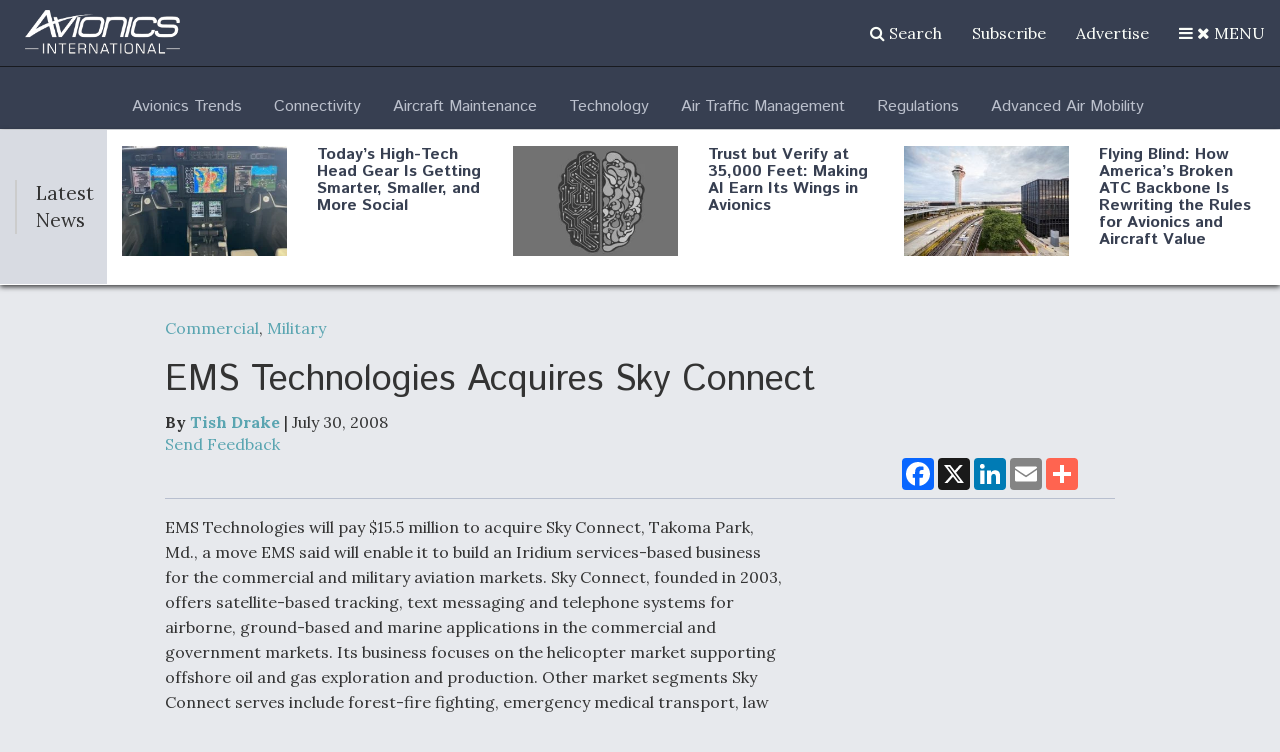

--- FILE ---
content_type: text/html; charset=UTF-8
request_url: https://www.aviationtoday.com/2008/07/30/ems-technologies-acquires-sky-connect/
body_size: 52772
content:
<!DOCTYPE html><html lang="en"><head><meta charset="utf-8"><script type="text/javascript">(window.NREUM||(NREUM={})).init={privacy:{cookies_enabled:true},ajax:{deny_list:[]},session_trace:{sampling_rate:0.0,mode:"FIXED_RATE",enabled:true,error_sampling_rate:0.0},feature_flags:["soft_nav"],distributed_tracing:{enabled:true}};(window.NREUM||(NREUM={})).loader_config={agentID:"195216729",accountID:"2468677",trustKey:"66686",xpid:"VgIBWVBUDxABXVVUBAACUV0=",licenseKey:"0beba042e1",applicationID:"194631579",browserID:"195216729"};;/*! For license information please see nr-loader-spa-1.308.0.min.js.LICENSE.txt */
(()=>{var e,t,r={384:(e,t,r)=>{"use strict";r.d(t,{NT:()=>a,US:()=>u,Zm:()=>o,bQ:()=>d,dV:()=>c,pV:()=>l});var n=r(6154),i=r(1863),s=r(1910);const a={beacon:"bam.nr-data.net",errorBeacon:"bam.nr-data.net"};function o(){return n.gm.NREUM||(n.gm.NREUM={}),void 0===n.gm.newrelic&&(n.gm.newrelic=n.gm.NREUM),n.gm.NREUM}function c(){let e=o();return e.o||(e.o={ST:n.gm.setTimeout,SI:n.gm.setImmediate||n.gm.setInterval,CT:n.gm.clearTimeout,XHR:n.gm.XMLHttpRequest,REQ:n.gm.Request,EV:n.gm.Event,PR:n.gm.Promise,MO:n.gm.MutationObserver,FETCH:n.gm.fetch,WS:n.gm.WebSocket},(0,s.i)(...Object.values(e.o))),e}function d(e,t){let r=o();r.initializedAgents??={},t.initializedAt={ms:(0,i.t)(),date:new Date},r.initializedAgents[e]=t}function u(e,t){o()[e]=t}function l(){return function(){let e=o();const t=e.info||{};e.info={beacon:a.beacon,errorBeacon:a.errorBeacon,...t}}(),function(){let e=o();const t=e.init||{};e.init={...t}}(),c(),function(){let e=o();const t=e.loader_config||{};e.loader_config={...t}}(),o()}},782:(e,t,r)=>{"use strict";r.d(t,{T:()=>n});const n=r(860).K7.pageViewTiming},860:(e,t,r)=>{"use strict";r.d(t,{$J:()=>u,K7:()=>c,P3:()=>d,XX:()=>i,Yy:()=>o,df:()=>s,qY:()=>n,v4:()=>a});const n="events",i="jserrors",s="browser/blobs",a="rum",o="browser/logs",c={ajax:"ajax",genericEvents:"generic_events",jserrors:i,logging:"logging",metrics:"metrics",pageAction:"page_action",pageViewEvent:"page_view_event",pageViewTiming:"page_view_timing",sessionReplay:"session_replay",sessionTrace:"session_trace",softNav:"soft_navigations",spa:"spa"},d={[c.pageViewEvent]:1,[c.pageViewTiming]:2,[c.metrics]:3,[c.jserrors]:4,[c.spa]:5,[c.ajax]:6,[c.sessionTrace]:7,[c.softNav]:8,[c.sessionReplay]:9,[c.logging]:10,[c.genericEvents]:11},u={[c.pageViewEvent]:a,[c.pageViewTiming]:n,[c.ajax]:n,[c.spa]:n,[c.softNav]:n,[c.metrics]:i,[c.jserrors]:i,[c.sessionTrace]:s,[c.sessionReplay]:s,[c.logging]:o,[c.genericEvents]:"ins"}},944:(e,t,r)=>{"use strict";r.d(t,{R:()=>i});var n=r(3241);function i(e,t){"function"==typeof console.debug&&(console.debug("New Relic Warning: https://github.com/newrelic/newrelic-browser-agent/blob/main/docs/warning-codes.md#".concat(e),t),(0,n.W)({agentIdentifier:null,drained:null,type:"data",name:"warn",feature:"warn",data:{code:e,secondary:t}}))}},993:(e,t,r)=>{"use strict";r.d(t,{A$:()=>s,ET:()=>a,TZ:()=>o,p_:()=>i});var n=r(860);const i={ERROR:"ERROR",WARN:"WARN",INFO:"INFO",DEBUG:"DEBUG",TRACE:"TRACE"},s={OFF:0,ERROR:1,WARN:2,INFO:3,DEBUG:4,TRACE:5},a="log",o=n.K7.logging},1541:(e,t,r)=>{"use strict";r.d(t,{U:()=>i,f:()=>n});const n={MFE:"MFE",BA:"BA"};function i(e,t){if(2!==t?.harvestEndpointVersion)return{};const r=t.agentRef.runtime.appMetadata.agents[0].entityGuid;return e?{"source.id":e.id,"source.name":e.name,"source.type":e.type,"parent.id":e.parent?.id||r,"parent.type":e.parent?.type||n.BA}:{"entity.guid":r,appId:t.agentRef.info.applicationID}}},1687:(e,t,r)=>{"use strict";r.d(t,{Ak:()=>d,Ze:()=>h,x3:()=>u});var n=r(3241),i=r(7836),s=r(3606),a=r(860),o=r(2646);const c={};function d(e,t){const r={staged:!1,priority:a.P3[t]||0};l(e),c[e].get(t)||c[e].set(t,r)}function u(e,t){e&&c[e]&&(c[e].get(t)&&c[e].delete(t),p(e,t,!1),c[e].size&&f(e))}function l(e){if(!e)throw new Error("agentIdentifier required");c[e]||(c[e]=new Map)}function h(e="",t="feature",r=!1){if(l(e),!e||!c[e].get(t)||r)return p(e,t);c[e].get(t).staged=!0,f(e)}function f(e){const t=Array.from(c[e]);t.every(([e,t])=>t.staged)&&(t.sort((e,t)=>e[1].priority-t[1].priority),t.forEach(([t])=>{c[e].delete(t),p(e,t)}))}function p(e,t,r=!0){const a=e?i.ee.get(e):i.ee,c=s.i.handlers;if(!a.aborted&&a.backlog&&c){if((0,n.W)({agentIdentifier:e,type:"lifecycle",name:"drain",feature:t}),r){const e=a.backlog[t],r=c[t];if(r){for(let t=0;e&&t<e.length;++t)g(e[t],r);Object.entries(r).forEach(([e,t])=>{Object.values(t||{}).forEach(t=>{t[0]?.on&&t[0]?.context()instanceof o.y&&t[0].on(e,t[1])})})}}a.isolatedBacklog||delete c[t],a.backlog[t]=null,a.emit("drain-"+t,[])}}function g(e,t){var r=e[1];Object.values(t[r]||{}).forEach(t=>{var r=e[0];if(t[0]===r){var n=t[1],i=e[3],s=e[2];n.apply(i,s)}})}},1738:(e,t,r)=>{"use strict";r.d(t,{U:()=>f,Y:()=>h});var n=r(3241),i=r(9908),s=r(1863),a=r(944),o=r(5701),c=r(3969),d=r(8362),u=r(860),l=r(4261);function h(e,t,r,s){const h=s||r;!h||h[e]&&h[e]!==d.d.prototype[e]||(h[e]=function(){(0,i.p)(c.xV,["API/"+e+"/called"],void 0,u.K7.metrics,r.ee),(0,n.W)({agentIdentifier:r.agentIdentifier,drained:!!o.B?.[r.agentIdentifier],type:"data",name:"api",feature:l.Pl+e,data:{}});try{return t.apply(this,arguments)}catch(e){(0,a.R)(23,e)}})}function f(e,t,r,n,a){const o=e.info;null===r?delete o.jsAttributes[t]:o.jsAttributes[t]=r,(a||null===r)&&(0,i.p)(l.Pl+n,[(0,s.t)(),t,r],void 0,"session",e.ee)}},1741:(e,t,r)=>{"use strict";r.d(t,{W:()=>s});var n=r(944),i=r(4261);class s{#e(e,...t){if(this[e]!==s.prototype[e])return this[e](...t);(0,n.R)(35,e)}addPageAction(e,t){return this.#e(i.hG,e,t)}register(e){return this.#e(i.eY,e)}recordCustomEvent(e,t){return this.#e(i.fF,e,t)}setPageViewName(e,t){return this.#e(i.Fw,e,t)}setCustomAttribute(e,t,r){return this.#e(i.cD,e,t,r)}noticeError(e,t){return this.#e(i.o5,e,t)}setUserId(e,t=!1){return this.#e(i.Dl,e,t)}setApplicationVersion(e){return this.#e(i.nb,e)}setErrorHandler(e){return this.#e(i.bt,e)}addRelease(e,t){return this.#e(i.k6,e,t)}log(e,t){return this.#e(i.$9,e,t)}start(){return this.#e(i.d3)}finished(e){return this.#e(i.BL,e)}recordReplay(){return this.#e(i.CH)}pauseReplay(){return this.#e(i.Tb)}addToTrace(e){return this.#e(i.U2,e)}setCurrentRouteName(e){return this.#e(i.PA,e)}interaction(e){return this.#e(i.dT,e)}wrapLogger(e,t,r){return this.#e(i.Wb,e,t,r)}measure(e,t){return this.#e(i.V1,e,t)}consent(e){return this.#e(i.Pv,e)}}},1863:(e,t,r)=>{"use strict";function n(){return Math.floor(performance.now())}r.d(t,{t:()=>n})},1910:(e,t,r)=>{"use strict";r.d(t,{i:()=>s});var n=r(944);const i=new Map;function s(...e){return e.every(e=>{if(i.has(e))return i.get(e);const t="function"==typeof e?e.toString():"",r=t.includes("[native code]"),s=t.includes("nrWrapper");return r||s||(0,n.R)(64,e?.name||t),i.set(e,r),r})}},2555:(e,t,r)=>{"use strict";r.d(t,{D:()=>o,f:()=>a});var n=r(384),i=r(8122);const s={beacon:n.NT.beacon,errorBeacon:n.NT.errorBeacon,licenseKey:void 0,applicationID:void 0,sa:void 0,queueTime:void 0,applicationTime:void 0,ttGuid:void 0,user:void 0,account:void 0,product:void 0,extra:void 0,jsAttributes:{},userAttributes:void 0,atts:void 0,transactionName:void 0,tNamePlain:void 0};function a(e){try{return!!e.licenseKey&&!!e.errorBeacon&&!!e.applicationID}catch(e){return!1}}const o=e=>(0,i.a)(e,s)},2614:(e,t,r)=>{"use strict";r.d(t,{BB:()=>a,H3:()=>n,g:()=>d,iL:()=>c,tS:()=>o,uh:()=>i,wk:()=>s});const n="NRBA",i="SESSION",s=144e5,a=18e5,o={STARTED:"session-started",PAUSE:"session-pause",RESET:"session-reset",RESUME:"session-resume",UPDATE:"session-update"},c={SAME_TAB:"same-tab",CROSS_TAB:"cross-tab"},d={OFF:0,FULL:1,ERROR:2}},2646:(e,t,r)=>{"use strict";r.d(t,{y:()=>n});class n{constructor(e){this.contextId=e}}},2843:(e,t,r)=>{"use strict";r.d(t,{G:()=>s,u:()=>i});var n=r(3878);function i(e,t=!1,r,i){(0,n.DD)("visibilitychange",function(){if(t)return void("hidden"===document.visibilityState&&e());e(document.visibilityState)},r,i)}function s(e,t,r){(0,n.sp)("pagehide",e,t,r)}},3241:(e,t,r)=>{"use strict";r.d(t,{W:()=>s});var n=r(6154);const i="newrelic";function s(e={}){try{n.gm.dispatchEvent(new CustomEvent(i,{detail:e}))}catch(e){}}},3304:(e,t,r)=>{"use strict";r.d(t,{A:()=>s});var n=r(7836);const i=()=>{const e=new WeakSet;return(t,r)=>{if("object"==typeof r&&null!==r){if(e.has(r))return;e.add(r)}return r}};function s(e){try{return JSON.stringify(e,i())??""}catch(e){try{n.ee.emit("internal-error",[e])}catch(e){}return""}}},3333:(e,t,r)=>{"use strict";r.d(t,{$v:()=>u,TZ:()=>n,Xh:()=>c,Zp:()=>i,kd:()=>d,mq:()=>o,nf:()=>a,qN:()=>s});const n=r(860).K7.genericEvents,i=["auxclick","click","copy","keydown","paste","scrollend"],s=["focus","blur"],a=4,o=1e3,c=2e3,d=["PageAction","UserAction","BrowserPerformance"],u={RESOURCES:"experimental.resources",REGISTER:"register"}},3434:(e,t,r)=>{"use strict";r.d(t,{Jt:()=>s,YM:()=>d});var n=r(7836),i=r(5607);const s="nr@original:".concat(i.W),a=50;var o=Object.prototype.hasOwnProperty,c=!1;function d(e,t){return e||(e=n.ee),r.inPlace=function(e,t,n,i,s){n||(n="");const a="-"===n.charAt(0);for(let o=0;o<t.length;o++){const c=t[o],d=e[c];l(d)||(e[c]=r(d,a?c+n:n,i,c,s))}},r.flag=s,r;function r(t,r,n,c,d){return l(t)?t:(r||(r=""),nrWrapper[s]=t,function(e,t,r){if(Object.defineProperty&&Object.keys)try{return Object.keys(e).forEach(function(r){Object.defineProperty(t,r,{get:function(){return e[r]},set:function(t){return e[r]=t,t}})}),t}catch(e){u([e],r)}for(var n in e)o.call(e,n)&&(t[n]=e[n])}(t,nrWrapper,e),nrWrapper);function nrWrapper(){var s,o,l,h;let f;try{o=this,s=[...arguments],l="function"==typeof n?n(s,o):n||{}}catch(t){u([t,"",[s,o,c],l],e)}i(r+"start",[s,o,c],l,d);const p=performance.now();let g;try{return h=t.apply(o,s),g=performance.now(),h}catch(e){throw g=performance.now(),i(r+"err",[s,o,e],l,d),f=e,f}finally{const e=g-p,t={start:p,end:g,duration:e,isLongTask:e>=a,methodName:c,thrownError:f};t.isLongTask&&i("long-task",[t,o],l,d),i(r+"end",[s,o,h],l,d)}}}function i(r,n,i,s){if(!c||t){var a=c;c=!0;try{e.emit(r,n,i,t,s)}catch(t){u([t,r,n,i],e)}c=a}}}function u(e,t){t||(t=n.ee);try{t.emit("internal-error",e)}catch(e){}}function l(e){return!(e&&"function"==typeof e&&e.apply&&!e[s])}},3606:(e,t,r)=>{"use strict";r.d(t,{i:()=>s});var n=r(9908);s.on=a;var i=s.handlers={};function s(e,t,r,s){a(s||n.d,i,e,t,r)}function a(e,t,r,i,s){s||(s="feature"),e||(e=n.d);var a=t[s]=t[s]||{};(a[r]=a[r]||[]).push([e,i])}},3738:(e,t,r)=>{"use strict";r.d(t,{He:()=>i,Kp:()=>o,Lc:()=>d,Rz:()=>u,TZ:()=>n,bD:()=>s,d3:()=>a,jx:()=>l,sl:()=>h,uP:()=>c});const n=r(860).K7.sessionTrace,i="bstResource",s="resource",a="-start",o="-end",c="fn"+a,d="fn"+o,u="pushState",l=1e3,h=3e4},3785:(e,t,r)=>{"use strict";r.d(t,{R:()=>c,b:()=>d});var n=r(9908),i=r(1863),s=r(860),a=r(3969),o=r(993);function c(e,t,r={},c=o.p_.INFO,d=!0,u,l=(0,i.t)()){(0,n.p)(a.xV,["API/logging/".concat(c.toLowerCase(),"/called")],void 0,s.K7.metrics,e),(0,n.p)(o.ET,[l,t,r,c,d,u],void 0,s.K7.logging,e)}function d(e){return"string"==typeof e&&Object.values(o.p_).some(t=>t===e.toUpperCase().trim())}},3878:(e,t,r)=>{"use strict";function n(e,t){return{capture:e,passive:!1,signal:t}}function i(e,t,r=!1,i){window.addEventListener(e,t,n(r,i))}function s(e,t,r=!1,i){document.addEventListener(e,t,n(r,i))}r.d(t,{DD:()=>s,jT:()=>n,sp:()=>i})},3962:(e,t,r)=>{"use strict";r.d(t,{AM:()=>a,O2:()=>l,OV:()=>s,Qu:()=>h,TZ:()=>c,ih:()=>f,pP:()=>o,t1:()=>u,tC:()=>i,wD:()=>d});var n=r(860);const i=["click","keydown","submit"],s="popstate",a="api",o="initialPageLoad",c=n.K7.softNav,d=5e3,u=500,l={INITIAL_PAGE_LOAD:"",ROUTE_CHANGE:1,UNSPECIFIED:2},h={INTERACTION:1,AJAX:2,CUSTOM_END:3,CUSTOM_TRACER:4},f={IP:"in progress",PF:"pending finish",FIN:"finished",CAN:"cancelled"}},3969:(e,t,r)=>{"use strict";r.d(t,{TZ:()=>n,XG:()=>o,rs:()=>i,xV:()=>a,z_:()=>s});const n=r(860).K7.metrics,i="sm",s="cm",a="storeSupportabilityMetrics",o="storeEventMetrics"},4234:(e,t,r)=>{"use strict";r.d(t,{W:()=>s});var n=r(7836),i=r(1687);class s{constructor(e,t){this.agentIdentifier=e,this.ee=n.ee.get(e),this.featureName=t,this.blocked=!1}deregisterDrain(){(0,i.x3)(this.agentIdentifier,this.featureName)}}},4261:(e,t,r)=>{"use strict";r.d(t,{$9:()=>u,BL:()=>c,CH:()=>p,Dl:()=>R,Fw:()=>w,PA:()=>v,Pl:()=>n,Pv:()=>A,Tb:()=>h,U2:()=>a,V1:()=>E,Wb:()=>T,bt:()=>y,cD:()=>b,d3:()=>x,dT:()=>d,eY:()=>g,fF:()=>f,hG:()=>s,hw:()=>i,k6:()=>o,nb:()=>m,o5:()=>l});const n="api-",i=n+"ixn-",s="addPageAction",a="addToTrace",o="addRelease",c="finished",d="interaction",u="log",l="noticeError",h="pauseReplay",f="recordCustomEvent",p="recordReplay",g="register",m="setApplicationVersion",v="setCurrentRouteName",b="setCustomAttribute",y="setErrorHandler",w="setPageViewName",R="setUserId",x="start",T="wrapLogger",E="measure",A="consent"},5205:(e,t,r)=>{"use strict";r.d(t,{j:()=>S});var n=r(384),i=r(1741);var s=r(2555),a=r(3333);const o=e=>{if(!e||"string"!=typeof e)return!1;try{document.createDocumentFragment().querySelector(e)}catch{return!1}return!0};var c=r(2614),d=r(944),u=r(8122);const l="[data-nr-mask]",h=e=>(0,u.a)(e,(()=>{const e={feature_flags:[],experimental:{allow_registered_children:!1,resources:!1},mask_selector:"*",block_selector:"[data-nr-block]",mask_input_options:{color:!1,date:!1,"datetime-local":!1,email:!1,month:!1,number:!1,range:!1,search:!1,tel:!1,text:!1,time:!1,url:!1,week:!1,textarea:!1,select:!1,password:!0}};return{ajax:{deny_list:void 0,block_internal:!0,enabled:!0,autoStart:!0},api:{get allow_registered_children(){return e.feature_flags.includes(a.$v.REGISTER)||e.experimental.allow_registered_children},set allow_registered_children(t){e.experimental.allow_registered_children=t},duplicate_registered_data:!1},browser_consent_mode:{enabled:!1},distributed_tracing:{enabled:void 0,exclude_newrelic_header:void 0,cors_use_newrelic_header:void 0,cors_use_tracecontext_headers:void 0,allowed_origins:void 0},get feature_flags(){return e.feature_flags},set feature_flags(t){e.feature_flags=t},generic_events:{enabled:!0,autoStart:!0},harvest:{interval:30},jserrors:{enabled:!0,autoStart:!0},logging:{enabled:!0,autoStart:!0},metrics:{enabled:!0,autoStart:!0},obfuscate:void 0,page_action:{enabled:!0},page_view_event:{enabled:!0,autoStart:!0},page_view_timing:{enabled:!0,autoStart:!0},performance:{capture_marks:!1,capture_measures:!1,capture_detail:!0,resources:{get enabled(){return e.feature_flags.includes(a.$v.RESOURCES)||e.experimental.resources},set enabled(t){e.experimental.resources=t},asset_types:[],first_party_domains:[],ignore_newrelic:!0}},privacy:{cookies_enabled:!0},proxy:{assets:void 0,beacon:void 0},session:{expiresMs:c.wk,inactiveMs:c.BB},session_replay:{autoStart:!0,enabled:!1,preload:!1,sampling_rate:10,error_sampling_rate:100,collect_fonts:!1,inline_images:!1,fix_stylesheets:!0,mask_all_inputs:!0,get mask_text_selector(){return e.mask_selector},set mask_text_selector(t){o(t)?e.mask_selector="".concat(t,",").concat(l):""===t||null===t?e.mask_selector=l:(0,d.R)(5,t)},get block_class(){return"nr-block"},get ignore_class(){return"nr-ignore"},get mask_text_class(){return"nr-mask"},get block_selector(){return e.block_selector},set block_selector(t){o(t)?e.block_selector+=",".concat(t):""!==t&&(0,d.R)(6,t)},get mask_input_options(){return e.mask_input_options},set mask_input_options(t){t&&"object"==typeof t?e.mask_input_options={...t,password:!0}:(0,d.R)(7,t)}},session_trace:{enabled:!0,autoStart:!0},soft_navigations:{enabled:!0,autoStart:!0},spa:{enabled:!0,autoStart:!0},ssl:void 0,user_actions:{enabled:!0,elementAttributes:["id","className","tagName","type"]}}})());var f=r(6154),p=r(9324);let g=0;const m={buildEnv:p.F3,distMethod:p.Xs,version:p.xv,originTime:f.WN},v={consented:!1},b={appMetadata:{},get consented(){return this.session?.state?.consent||v.consented},set consented(e){v.consented=e},customTransaction:void 0,denyList:void 0,disabled:!1,harvester:void 0,isolatedBacklog:!1,isRecording:!1,loaderType:void 0,maxBytes:3e4,obfuscator:void 0,onerror:void 0,ptid:void 0,releaseIds:{},session:void 0,timeKeeper:void 0,registeredEntities:[],jsAttributesMetadata:{bytes:0},get harvestCount(){return++g}},y=e=>{const t=(0,u.a)(e,b),r=Object.keys(m).reduce((e,t)=>(e[t]={value:m[t],writable:!1,configurable:!0,enumerable:!0},e),{});return Object.defineProperties(t,r)};var w=r(5701);const R=e=>{const t=e.startsWith("http");e+="/",r.p=t?e:"https://"+e};var x=r(7836),T=r(3241);const E={accountID:void 0,trustKey:void 0,agentID:void 0,licenseKey:void 0,applicationID:void 0,xpid:void 0},A=e=>(0,u.a)(e,E),_=new Set;function S(e,t={},r,a){let{init:o,info:c,loader_config:d,runtime:u={},exposed:l=!0}=t;if(!c){const e=(0,n.pV)();o=e.init,c=e.info,d=e.loader_config}e.init=h(o||{}),e.loader_config=A(d||{}),c.jsAttributes??={},f.bv&&(c.jsAttributes.isWorker=!0),e.info=(0,s.D)(c);const p=e.init,g=[c.beacon,c.errorBeacon];_.has(e.agentIdentifier)||(p.proxy.assets&&(R(p.proxy.assets),g.push(p.proxy.assets)),p.proxy.beacon&&g.push(p.proxy.beacon),e.beacons=[...g],function(e){const t=(0,n.pV)();Object.getOwnPropertyNames(i.W.prototype).forEach(r=>{const n=i.W.prototype[r];if("function"!=typeof n||"constructor"===n)return;let s=t[r];e[r]&&!1!==e.exposed&&"micro-agent"!==e.runtime?.loaderType&&(t[r]=(...t)=>{const n=e[r](...t);return s?s(...t):n})})}(e),(0,n.US)("activatedFeatures",w.B)),u.denyList=[...p.ajax.deny_list||[],...p.ajax.block_internal?g:[]],u.ptid=e.agentIdentifier,u.loaderType=r,e.runtime=y(u),_.has(e.agentIdentifier)||(e.ee=x.ee.get(e.agentIdentifier),e.exposed=l,(0,T.W)({agentIdentifier:e.agentIdentifier,drained:!!w.B?.[e.agentIdentifier],type:"lifecycle",name:"initialize",feature:void 0,data:e.config})),_.add(e.agentIdentifier)}},5270:(e,t,r)=>{"use strict";r.d(t,{Aw:()=>a,SR:()=>s,rF:()=>o});var n=r(384),i=r(7767);function s(e){return!!(0,n.dV)().o.MO&&(0,i.V)(e)&&!0===e?.session_trace.enabled}function a(e){return!0===e?.session_replay.preload&&s(e)}function o(e,t){try{if("string"==typeof t?.type){if("password"===t.type.toLowerCase())return"*".repeat(e?.length||0);if(void 0!==t?.dataset?.nrUnmask||t?.classList?.contains("nr-unmask"))return e}}catch(e){}return"string"==typeof e?e.replace(/[\S]/g,"*"):"*".repeat(e?.length||0)}},5289:(e,t,r)=>{"use strict";r.d(t,{GG:()=>a,Qr:()=>c,sB:()=>o});var n=r(3878),i=r(6389);function s(){return"undefined"==typeof document||"complete"===document.readyState}function a(e,t){if(s())return e();const r=(0,i.J)(e),a=setInterval(()=>{s()&&(clearInterval(a),r())},500);(0,n.sp)("load",r,t)}function o(e){if(s())return e();(0,n.DD)("DOMContentLoaded",e)}function c(e){if(s())return e();(0,n.sp)("popstate",e)}},5607:(e,t,r)=>{"use strict";r.d(t,{W:()=>n});const n=(0,r(9566).bz)()},5701:(e,t,r)=>{"use strict";r.d(t,{B:()=>s,t:()=>a});var n=r(3241);const i=new Set,s={};function a(e,t){const r=t.agentIdentifier;s[r]??={},e&&"object"==typeof e&&(i.has(r)||(t.ee.emit("rumresp",[e]),s[r]=e,i.add(r),(0,n.W)({agentIdentifier:r,loaded:!0,drained:!0,type:"lifecycle",name:"load",feature:void 0,data:e})))}},6154:(e,t,r)=>{"use strict";r.d(t,{OF:()=>d,RI:()=>i,WN:()=>h,bv:()=>s,eN:()=>f,gm:()=>a,lR:()=>l,m:()=>c,mw:()=>o,sb:()=>u});var n=r(1863);const i="undefined"!=typeof window&&!!window.document,s="undefined"!=typeof WorkerGlobalScope&&("undefined"!=typeof self&&self instanceof WorkerGlobalScope&&self.navigator instanceof WorkerNavigator||"undefined"!=typeof globalThis&&globalThis instanceof WorkerGlobalScope&&globalThis.navigator instanceof WorkerNavigator),a=i?window:"undefined"!=typeof WorkerGlobalScope&&("undefined"!=typeof self&&self instanceof WorkerGlobalScope&&self||"undefined"!=typeof globalThis&&globalThis instanceof WorkerGlobalScope&&globalThis),o=Boolean("hidden"===a?.document?.visibilityState),c=""+a?.location,d=/iPad|iPhone|iPod/.test(a.navigator?.userAgent),u=d&&"undefined"==typeof SharedWorker,l=(()=>{const e=a.navigator?.userAgent?.match(/Firefox[/\s](\d+\.\d+)/);return Array.isArray(e)&&e.length>=2?+e[1]:0})(),h=Date.now()-(0,n.t)(),f=()=>"undefined"!=typeof PerformanceNavigationTiming&&a?.performance?.getEntriesByType("navigation")?.[0]?.responseStart},6344:(e,t,r)=>{"use strict";r.d(t,{BB:()=>u,Qb:()=>l,TZ:()=>i,Ug:()=>a,Vh:()=>s,_s:()=>o,bc:()=>d,yP:()=>c});var n=r(2614);const i=r(860).K7.sessionReplay,s="errorDuringReplay",a=.12,o={DomContentLoaded:0,Load:1,FullSnapshot:2,IncrementalSnapshot:3,Meta:4,Custom:5},c={[n.g.ERROR]:15e3,[n.g.FULL]:3e5,[n.g.OFF]:0},d={RESET:{message:"Session was reset",sm:"Reset"},IMPORT:{message:"Recorder failed to import",sm:"Import"},TOO_MANY:{message:"429: Too Many Requests",sm:"Too-Many"},TOO_BIG:{message:"Payload was too large",sm:"Too-Big"},CROSS_TAB:{message:"Session Entity was set to OFF on another tab",sm:"Cross-Tab"},ENTITLEMENTS:{message:"Session Replay is not allowed and will not be started",sm:"Entitlement"}},u=5e3,l={API:"api",RESUME:"resume",SWITCH_TO_FULL:"switchToFull",INITIALIZE:"initialize",PRELOAD:"preload"}},6389:(e,t,r)=>{"use strict";function n(e,t=500,r={}){const n=r?.leading||!1;let i;return(...r)=>{n&&void 0===i&&(e.apply(this,r),i=setTimeout(()=>{i=clearTimeout(i)},t)),n||(clearTimeout(i),i=setTimeout(()=>{e.apply(this,r)},t))}}function i(e){let t=!1;return(...r)=>{t||(t=!0,e.apply(this,r))}}r.d(t,{J:()=>i,s:()=>n})},6630:(e,t,r)=>{"use strict";r.d(t,{T:()=>n});const n=r(860).K7.pageViewEvent},6774:(e,t,r)=>{"use strict";r.d(t,{T:()=>n});const n=r(860).K7.jserrors},7295:(e,t,r)=>{"use strict";r.d(t,{Xv:()=>a,gX:()=>i,iW:()=>s});var n=[];function i(e){if(!e||s(e))return!1;if(0===n.length)return!0;if("*"===n[0].hostname)return!1;for(var t=0;t<n.length;t++){var r=n[t];if(r.hostname.test(e.hostname)&&r.pathname.test(e.pathname))return!1}return!0}function s(e){return void 0===e.hostname}function a(e){if(n=[],e&&e.length)for(var t=0;t<e.length;t++){let r=e[t];if(!r)continue;if("*"===r)return void(n=[{hostname:"*"}]);0===r.indexOf("http://")?r=r.substring(7):0===r.indexOf("https://")&&(r=r.substring(8));const i=r.indexOf("/");let s,a;i>0?(s=r.substring(0,i),a=r.substring(i)):(s=r,a="*");let[c]=s.split(":");n.push({hostname:o(c),pathname:o(a,!0)})}}function o(e,t=!1){const r=e.replace(/[.+?^${}()|[\]\\]/g,e=>"\\"+e).replace(/\*/g,".*?");return new RegExp((t?"^":"")+r+"$")}},7485:(e,t,r)=>{"use strict";r.d(t,{D:()=>i});var n=r(6154);function i(e){if(0===(e||"").indexOf("data:"))return{protocol:"data"};try{const t=new URL(e,location.href),r={port:t.port,hostname:t.hostname,pathname:t.pathname,search:t.search,protocol:t.protocol.slice(0,t.protocol.indexOf(":")),sameOrigin:t.protocol===n.gm?.location?.protocol&&t.host===n.gm?.location?.host};return r.port&&""!==r.port||("http:"===t.protocol&&(r.port="80"),"https:"===t.protocol&&(r.port="443")),r.pathname&&""!==r.pathname?r.pathname.startsWith("/")||(r.pathname="/".concat(r.pathname)):r.pathname="/",r}catch(e){return{}}}},7699:(e,t,r)=>{"use strict";r.d(t,{It:()=>s,KC:()=>o,No:()=>i,qh:()=>a});var n=r(860);const i=16e3,s=1e6,a="SESSION_ERROR",o={[n.K7.logging]:!0,[n.K7.genericEvents]:!1,[n.K7.jserrors]:!1,[n.K7.ajax]:!1}},7767:(e,t,r)=>{"use strict";r.d(t,{V:()=>i});var n=r(6154);const i=e=>n.RI&&!0===e?.privacy.cookies_enabled},7836:(e,t,r)=>{"use strict";r.d(t,{P:()=>o,ee:()=>c});var n=r(384),i=r(8990),s=r(2646),a=r(5607);const o="nr@context:".concat(a.W),c=function e(t,r){var n={},a={},u={},l=!1;try{l=16===r.length&&d.initializedAgents?.[r]?.runtime.isolatedBacklog}catch(e){}var h={on:p,addEventListener:p,removeEventListener:function(e,t){var r=n[e];if(!r)return;for(var i=0;i<r.length;i++)r[i]===t&&r.splice(i,1)},emit:function(e,r,n,i,s){!1!==s&&(s=!0);if(c.aborted&&!i)return;t&&s&&t.emit(e,r,n);var o=f(n);g(e).forEach(e=>{e.apply(o,r)});var d=v()[a[e]];d&&d.push([h,e,r,o]);return o},get:m,listeners:g,context:f,buffer:function(e,t){const r=v();if(t=t||"feature",h.aborted)return;Object.entries(e||{}).forEach(([e,n])=>{a[n]=t,t in r||(r[t]=[])})},abort:function(){h._aborted=!0,Object.keys(h.backlog).forEach(e=>{delete h.backlog[e]})},isBuffering:function(e){return!!v()[a[e]]},debugId:r,backlog:l?{}:t&&"object"==typeof t.backlog?t.backlog:{},isolatedBacklog:l};return Object.defineProperty(h,"aborted",{get:()=>{let e=h._aborted||!1;return e||(t&&(e=t.aborted),e)}}),h;function f(e){return e&&e instanceof s.y?e:e?(0,i.I)(e,o,()=>new s.y(o)):new s.y(o)}function p(e,t){n[e]=g(e).concat(t)}function g(e){return n[e]||[]}function m(t){return u[t]=u[t]||e(h,t)}function v(){return h.backlog}}(void 0,"globalEE"),d=(0,n.Zm)();d.ee||(d.ee=c)},8122:(e,t,r)=>{"use strict";r.d(t,{a:()=>i});var n=r(944);function i(e,t){try{if(!e||"object"!=typeof e)return(0,n.R)(3);if(!t||"object"!=typeof t)return(0,n.R)(4);const r=Object.create(Object.getPrototypeOf(t),Object.getOwnPropertyDescriptors(t)),s=0===Object.keys(r).length?e:r;for(let a in s)if(void 0!==e[a])try{if(null===e[a]){r[a]=null;continue}Array.isArray(e[a])&&Array.isArray(t[a])?r[a]=Array.from(new Set([...e[a],...t[a]])):"object"==typeof e[a]&&"object"==typeof t[a]?r[a]=i(e[a],t[a]):r[a]=e[a]}catch(e){r[a]||(0,n.R)(1,e)}return r}catch(e){(0,n.R)(2,e)}}},8139:(e,t,r)=>{"use strict";r.d(t,{u:()=>h});var n=r(7836),i=r(3434),s=r(8990),a=r(6154);const o={},c=a.gm.XMLHttpRequest,d="addEventListener",u="removeEventListener",l="nr@wrapped:".concat(n.P);function h(e){var t=function(e){return(e||n.ee).get("events")}(e);if(o[t.debugId]++)return t;o[t.debugId]=1;var r=(0,i.YM)(t,!0);function h(e){r.inPlace(e,[d,u],"-",p)}function p(e,t){return e[1]}return"getPrototypeOf"in Object&&(a.RI&&f(document,h),c&&f(c.prototype,h),f(a.gm,h)),t.on(d+"-start",function(e,t){var n=e[1];if(null!==n&&("function"==typeof n||"object"==typeof n)&&"newrelic"!==e[0]){var i=(0,s.I)(n,l,function(){var e={object:function(){if("function"!=typeof n.handleEvent)return;return n.handleEvent.apply(n,arguments)},function:n}[typeof n];return e?r(e,"fn-",null,e.name||"anonymous"):n});this.wrapped=e[1]=i}}),t.on(u+"-start",function(e){e[1]=this.wrapped||e[1]}),t}function f(e,t,...r){let n=e;for(;"object"==typeof n&&!Object.prototype.hasOwnProperty.call(n,d);)n=Object.getPrototypeOf(n);n&&t(n,...r)}},8362:(e,t,r)=>{"use strict";r.d(t,{d:()=>s});var n=r(9566),i=r(1741);class s extends i.W{agentIdentifier=(0,n.LA)(16)}},8374:(e,t,r)=>{r.nc=(()=>{try{return document?.currentScript?.nonce}catch(e){}return""})()},8990:(e,t,r)=>{"use strict";r.d(t,{I:()=>i});var n=Object.prototype.hasOwnProperty;function i(e,t,r){if(n.call(e,t))return e[t];var i=r();if(Object.defineProperty&&Object.keys)try{return Object.defineProperty(e,t,{value:i,writable:!0,enumerable:!1}),i}catch(e){}return e[t]=i,i}},9119:(e,t,r)=>{"use strict";r.d(t,{L:()=>s});var n=/([^?#]*)[^#]*(#[^?]*|$).*/,i=/([^?#]*)().*/;function s(e,t){return e?e.replace(t?n:i,"$1$2"):e}},9300:(e,t,r)=>{"use strict";r.d(t,{T:()=>n});const n=r(860).K7.ajax},9324:(e,t,r)=>{"use strict";r.d(t,{AJ:()=>a,F3:()=>i,Xs:()=>s,Yq:()=>o,xv:()=>n});const n="1.308.0",i="PROD",s="CDN",a="@newrelic/rrweb",o="1.0.1"},9566:(e,t,r)=>{"use strict";r.d(t,{LA:()=>o,ZF:()=>c,bz:()=>a,el:()=>d});var n=r(6154);const i="xxxxxxxx-xxxx-4xxx-yxxx-xxxxxxxxxxxx";function s(e,t){return e?15&e[t]:16*Math.random()|0}function a(){const e=n.gm?.crypto||n.gm?.msCrypto;let t,r=0;return e&&e.getRandomValues&&(t=e.getRandomValues(new Uint8Array(30))),i.split("").map(e=>"x"===e?s(t,r++).toString(16):"y"===e?(3&s()|8).toString(16):e).join("")}function o(e){const t=n.gm?.crypto||n.gm?.msCrypto;let r,i=0;t&&t.getRandomValues&&(r=t.getRandomValues(new Uint8Array(e)));const a=[];for(var o=0;o<e;o++)a.push(s(r,i++).toString(16));return a.join("")}function c(){return o(16)}function d(){return o(32)}},9908:(e,t,r)=>{"use strict";r.d(t,{d:()=>n,p:()=>i});var n=r(7836).ee.get("handle");function i(e,t,r,i,s){s?(s.buffer([e],i),s.emit(e,t,r)):(n.buffer([e],i),n.emit(e,t,r))}}},n={};function i(e){var t=n[e];if(void 0!==t)return t.exports;var s=n[e]={exports:{}};return r[e](s,s.exports,i),s.exports}i.m=r,i.d=(e,t)=>{for(var r in t)i.o(t,r)&&!i.o(e,r)&&Object.defineProperty(e,r,{enumerable:!0,get:t[r]})},i.f={},i.e=e=>Promise.all(Object.keys(i.f).reduce((t,r)=>(i.f[r](e,t),t),[])),i.u=e=>({212:"nr-spa-compressor",249:"nr-spa-recorder",478:"nr-spa"}[e]+"-1.308.0.min.js"),i.o=(e,t)=>Object.prototype.hasOwnProperty.call(e,t),e={},t="NRBA-1.308.0.PROD:",i.l=(r,n,s,a)=>{if(e[r])e[r].push(n);else{var o,c;if(void 0!==s)for(var d=document.getElementsByTagName("script"),u=0;u<d.length;u++){var l=d[u];if(l.getAttribute("src")==r||l.getAttribute("data-webpack")==t+s){o=l;break}}if(!o){c=!0;var h={478:"sha512-RSfSVnmHk59T/uIPbdSE0LPeqcEdF4/+XhfJdBuccH5rYMOEZDhFdtnh6X6nJk7hGpzHd9Ujhsy7lZEz/ORYCQ==",249:"sha512-ehJXhmntm85NSqW4MkhfQqmeKFulra3klDyY0OPDUE+sQ3GokHlPh1pmAzuNy//3j4ac6lzIbmXLvGQBMYmrkg==",212:"sha512-B9h4CR46ndKRgMBcK+j67uSR2RCnJfGefU+A7FrgR/k42ovXy5x/MAVFiSvFxuVeEk/pNLgvYGMp1cBSK/G6Fg=="};(o=document.createElement("script")).charset="utf-8",i.nc&&o.setAttribute("nonce",i.nc),o.setAttribute("data-webpack",t+s),o.src=r,0!==o.src.indexOf(window.location.origin+"/")&&(o.crossOrigin="anonymous"),h[a]&&(o.integrity=h[a])}e[r]=[n];var f=(t,n)=>{o.onerror=o.onload=null,clearTimeout(p);var i=e[r];if(delete e[r],o.parentNode&&o.parentNode.removeChild(o),i&&i.forEach(e=>e(n)),t)return t(n)},p=setTimeout(f.bind(null,void 0,{type:"timeout",target:o}),12e4);o.onerror=f.bind(null,o.onerror),o.onload=f.bind(null,o.onload),c&&document.head.appendChild(o)}},i.r=e=>{"undefined"!=typeof Symbol&&Symbol.toStringTag&&Object.defineProperty(e,Symbol.toStringTag,{value:"Module"}),Object.defineProperty(e,"__esModule",{value:!0})},i.p="https://js-agent.newrelic.com/",(()=>{var e={38:0,788:0};i.f.j=(t,r)=>{var n=i.o(e,t)?e[t]:void 0;if(0!==n)if(n)r.push(n[2]);else{var s=new Promise((r,i)=>n=e[t]=[r,i]);r.push(n[2]=s);var a=i.p+i.u(t),o=new Error;i.l(a,r=>{if(i.o(e,t)&&(0!==(n=e[t])&&(e[t]=void 0),n)){var s=r&&("load"===r.type?"missing":r.type),a=r&&r.target&&r.target.src;o.message="Loading chunk "+t+" failed: ("+s+": "+a+")",o.name="ChunkLoadError",o.type=s,o.request=a,n[1](o)}},"chunk-"+t,t)}};var t=(t,r)=>{var n,s,[a,o,c]=r,d=0;if(a.some(t=>0!==e[t])){for(n in o)i.o(o,n)&&(i.m[n]=o[n]);if(c)c(i)}for(t&&t(r);d<a.length;d++)s=a[d],i.o(e,s)&&e[s]&&e[s][0](),e[s]=0},r=self["webpackChunk:NRBA-1.308.0.PROD"]=self["webpackChunk:NRBA-1.308.0.PROD"]||[];r.forEach(t.bind(null,0)),r.push=t.bind(null,r.push.bind(r))})(),(()=>{"use strict";i(8374);var e=i(8362),t=i(860);const r=Object.values(t.K7);var n=i(5205);var s=i(9908),a=i(1863),o=i(4261),c=i(1738);var d=i(1687),u=i(4234),l=i(5289),h=i(6154),f=i(944),p=i(5270),g=i(7767),m=i(6389),v=i(7699);class b extends u.W{constructor(e,t){super(e.agentIdentifier,t),this.agentRef=e,this.abortHandler=void 0,this.featAggregate=void 0,this.loadedSuccessfully=void 0,this.onAggregateImported=new Promise(e=>{this.loadedSuccessfully=e}),this.deferred=Promise.resolve(),!1===e.init[this.featureName].autoStart?this.deferred=new Promise((t,r)=>{this.ee.on("manual-start-all",(0,m.J)(()=>{(0,d.Ak)(e.agentIdentifier,this.featureName),t()}))}):(0,d.Ak)(e.agentIdentifier,t)}importAggregator(e,t,r={}){if(this.featAggregate)return;const n=async()=>{let n;await this.deferred;try{if((0,g.V)(e.init)){const{setupAgentSession:t}=await i.e(478).then(i.bind(i,8766));n=t(e)}}catch(e){(0,f.R)(20,e),this.ee.emit("internal-error",[e]),(0,s.p)(v.qh,[e],void 0,this.featureName,this.ee)}try{if(!this.#t(this.featureName,n,e.init))return(0,d.Ze)(this.agentIdentifier,this.featureName),void this.loadedSuccessfully(!1);const{Aggregate:i}=await t();this.featAggregate=new i(e,r),e.runtime.harvester.initializedAggregates.push(this.featAggregate),this.loadedSuccessfully(!0)}catch(e){(0,f.R)(34,e),this.abortHandler?.(),(0,d.Ze)(this.agentIdentifier,this.featureName,!0),this.loadedSuccessfully(!1),this.ee&&this.ee.abort()}};h.RI?(0,l.GG)(()=>n(),!0):n()}#t(e,r,n){if(this.blocked)return!1;switch(e){case t.K7.sessionReplay:return(0,p.SR)(n)&&!!r;case t.K7.sessionTrace:return!!r;default:return!0}}}var y=i(6630),w=i(2614),R=i(3241);class x extends b{static featureName=y.T;constructor(e){var t;super(e,y.T),this.setupInspectionEvents(e.agentIdentifier),t=e,(0,c.Y)(o.Fw,function(e,r){"string"==typeof e&&("/"!==e.charAt(0)&&(e="/"+e),t.runtime.customTransaction=(r||"http://custom.transaction")+e,(0,s.p)(o.Pl+o.Fw,[(0,a.t)()],void 0,void 0,t.ee))},t),this.importAggregator(e,()=>i.e(478).then(i.bind(i,2467)))}setupInspectionEvents(e){const t=(t,r)=>{t&&(0,R.W)({agentIdentifier:e,timeStamp:t.timeStamp,loaded:"complete"===t.target.readyState,type:"window",name:r,data:t.target.location+""})};(0,l.sB)(e=>{t(e,"DOMContentLoaded")}),(0,l.GG)(e=>{t(e,"load")}),(0,l.Qr)(e=>{t(e,"navigate")}),this.ee.on(w.tS.UPDATE,(t,r)=>{(0,R.W)({agentIdentifier:e,type:"lifecycle",name:"session",data:r})})}}var T=i(384);class E extends e.d{constructor(e){var t;(super(),h.gm)?(this.features={},(0,T.bQ)(this.agentIdentifier,this),this.desiredFeatures=new Set(e.features||[]),this.desiredFeatures.add(x),(0,n.j)(this,e,e.loaderType||"agent"),t=this,(0,c.Y)(o.cD,function(e,r,n=!1){if("string"==typeof e){if(["string","number","boolean"].includes(typeof r)||null===r)return(0,c.U)(t,e,r,o.cD,n);(0,f.R)(40,typeof r)}else(0,f.R)(39,typeof e)},t),function(e){(0,c.Y)(o.Dl,function(t,r=!1){if("string"!=typeof t&&null!==t)return void(0,f.R)(41,typeof t);const n=e.info.jsAttributes["enduser.id"];r&&null!=n&&n!==t?(0,s.p)(o.Pl+"setUserIdAndResetSession",[t],void 0,"session",e.ee):(0,c.U)(e,"enduser.id",t,o.Dl,!0)},e)}(this),function(e){(0,c.Y)(o.nb,function(t){if("string"==typeof t||null===t)return(0,c.U)(e,"application.version",t,o.nb,!1);(0,f.R)(42,typeof t)},e)}(this),function(e){(0,c.Y)(o.d3,function(){e.ee.emit("manual-start-all")},e)}(this),function(e){(0,c.Y)(o.Pv,function(t=!0){if("boolean"==typeof t){if((0,s.p)(o.Pl+o.Pv,[t],void 0,"session",e.ee),e.runtime.consented=t,t){const t=e.features.page_view_event;t.onAggregateImported.then(e=>{const r=t.featAggregate;e&&!r.sentRum&&r.sendRum()})}}else(0,f.R)(65,typeof t)},e)}(this),this.run()):(0,f.R)(21)}get config(){return{info:this.info,init:this.init,loader_config:this.loader_config,runtime:this.runtime}}get api(){return this}run(){try{const e=function(e){const t={};return r.forEach(r=>{t[r]=!!e[r]?.enabled}),t}(this.init),n=[...this.desiredFeatures];n.sort((e,r)=>t.P3[e.featureName]-t.P3[r.featureName]),n.forEach(r=>{if(!e[r.featureName]&&r.featureName!==t.K7.pageViewEvent)return;if(r.featureName===t.K7.spa)return void(0,f.R)(67);const n=function(e){switch(e){case t.K7.ajax:return[t.K7.jserrors];case t.K7.sessionTrace:return[t.K7.ajax,t.K7.pageViewEvent];case t.K7.sessionReplay:return[t.K7.sessionTrace];case t.K7.pageViewTiming:return[t.K7.pageViewEvent];default:return[]}}(r.featureName).filter(e=>!(e in this.features));n.length>0&&(0,f.R)(36,{targetFeature:r.featureName,missingDependencies:n}),this.features[r.featureName]=new r(this)})}catch(e){(0,f.R)(22,e);for(const e in this.features)this.features[e].abortHandler?.();const t=(0,T.Zm)();delete t.initializedAgents[this.agentIdentifier]?.features,delete this.sharedAggregator;return t.ee.get(this.agentIdentifier).abort(),!1}}}var A=i(2843),_=i(782);class S extends b{static featureName=_.T;constructor(e){super(e,_.T),h.RI&&((0,A.u)(()=>(0,s.p)("docHidden",[(0,a.t)()],void 0,_.T,this.ee),!0),(0,A.G)(()=>(0,s.p)("winPagehide",[(0,a.t)()],void 0,_.T,this.ee)),this.importAggregator(e,()=>i.e(478).then(i.bind(i,9917))))}}var O=i(3969);class I extends b{static featureName=O.TZ;constructor(e){super(e,O.TZ),h.RI&&document.addEventListener("securitypolicyviolation",e=>{(0,s.p)(O.xV,["Generic/CSPViolation/Detected"],void 0,this.featureName,this.ee)}),this.importAggregator(e,()=>i.e(478).then(i.bind(i,6555)))}}var N=i(6774),P=i(3878),k=i(3304);class D{constructor(e,t,r,n,i){this.name="UncaughtError",this.message="string"==typeof e?e:(0,k.A)(e),this.sourceURL=t,this.line=r,this.column=n,this.__newrelic=i}}function C(e){return M(e)?e:new D(void 0!==e?.message?e.message:e,e?.filename||e?.sourceURL,e?.lineno||e?.line,e?.colno||e?.col,e?.__newrelic,e?.cause)}function j(e){const t="Unhandled Promise Rejection: ";if(!e?.reason)return;if(M(e.reason)){try{e.reason.message.startsWith(t)||(e.reason.message=t+e.reason.message)}catch(e){}return C(e.reason)}const r=C(e.reason);return(r.message||"").startsWith(t)||(r.message=t+r.message),r}function L(e){if(e.error instanceof SyntaxError&&!/:\d+$/.test(e.error.stack?.trim())){const t=new D(e.message,e.filename,e.lineno,e.colno,e.error.__newrelic,e.cause);return t.name=SyntaxError.name,t}return M(e.error)?e.error:C(e)}function M(e){return e instanceof Error&&!!e.stack}function H(e,r,n,i,o=(0,a.t)()){"string"==typeof e&&(e=new Error(e)),(0,s.p)("err",[e,o,!1,r,n.runtime.isRecording,void 0,i],void 0,t.K7.jserrors,n.ee),(0,s.p)("uaErr",[],void 0,t.K7.genericEvents,n.ee)}var B=i(1541),K=i(993),W=i(3785);function U(e,{customAttributes:t={},level:r=K.p_.INFO}={},n,i,s=(0,a.t)()){(0,W.R)(n.ee,e,t,r,!1,i,s)}function F(e,r,n,i,c=(0,a.t)()){(0,s.p)(o.Pl+o.hG,[c,e,r,i],void 0,t.K7.genericEvents,n.ee)}function V(e,r,n,i,c=(0,a.t)()){const{start:d,end:u,customAttributes:l}=r||{},h={customAttributes:l||{}};if("object"!=typeof h.customAttributes||"string"!=typeof e||0===e.length)return void(0,f.R)(57);const p=(e,t)=>null==e?t:"number"==typeof e?e:e instanceof PerformanceMark?e.startTime:Number.NaN;if(h.start=p(d,0),h.end=p(u,c),Number.isNaN(h.start)||Number.isNaN(h.end))(0,f.R)(57);else{if(h.duration=h.end-h.start,!(h.duration<0))return(0,s.p)(o.Pl+o.V1,[h,e,i],void 0,t.K7.genericEvents,n.ee),h;(0,f.R)(58)}}function G(e,r={},n,i,c=(0,a.t)()){(0,s.p)(o.Pl+o.fF,[c,e,r,i],void 0,t.K7.genericEvents,n.ee)}function z(e){(0,c.Y)(o.eY,function(t){return Y(e,t)},e)}function Y(e,r,n){(0,f.R)(54,"newrelic.register"),r||={},r.type=B.f.MFE,r.licenseKey||=e.info.licenseKey,r.blocked=!1,r.parent=n||{},Array.isArray(r.tags)||(r.tags=[]);const i={};r.tags.forEach(e=>{"name"!==e&&"id"!==e&&(i["source.".concat(e)]=!0)}),r.isolated??=!0;let o=()=>{};const c=e.runtime.registeredEntities;if(!r.isolated){const e=c.find(({metadata:{target:{id:e}}})=>e===r.id&&!r.isolated);if(e)return e}const d=e=>{r.blocked=!0,o=e};function u(e){return"string"==typeof e&&!!e.trim()&&e.trim().length<501||"number"==typeof e}e.init.api.allow_registered_children||d((0,m.J)(()=>(0,f.R)(55))),u(r.id)&&u(r.name)||d((0,m.J)(()=>(0,f.R)(48,r)));const l={addPageAction:(t,n={})=>g(F,[t,{...i,...n},e],r),deregister:()=>{d((0,m.J)(()=>(0,f.R)(68)))},log:(t,n={})=>g(U,[t,{...n,customAttributes:{...i,...n.customAttributes||{}}},e],r),measure:(t,n={})=>g(V,[t,{...n,customAttributes:{...i,...n.customAttributes||{}}},e],r),noticeError:(t,n={})=>g(H,[t,{...i,...n},e],r),register:(t={})=>g(Y,[e,t],l.metadata.target),recordCustomEvent:(t,n={})=>g(G,[t,{...i,...n},e],r),setApplicationVersion:e=>p("application.version",e),setCustomAttribute:(e,t)=>p(e,t),setUserId:e=>p("enduser.id",e),metadata:{customAttributes:i,target:r}},h=()=>(r.blocked&&o(),r.blocked);h()||c.push(l);const p=(e,t)=>{h()||(i[e]=t)},g=(r,n,i)=>{if(h())return;const o=(0,a.t)();(0,s.p)(O.xV,["API/register/".concat(r.name,"/called")],void 0,t.K7.metrics,e.ee);try{if(e.init.api.duplicate_registered_data&&"register"!==r.name){let e=n;if(n[1]instanceof Object){const t={"child.id":i.id,"child.type":i.type};e="customAttributes"in n[1]?[n[0],{...n[1],customAttributes:{...n[1].customAttributes,...t}},...n.slice(2)]:[n[0],{...n[1],...t},...n.slice(2)]}r(...e,void 0,o)}return r(...n,i,o)}catch(e){(0,f.R)(50,e)}};return l}class Z extends b{static featureName=N.T;constructor(e){var t;super(e,N.T),t=e,(0,c.Y)(o.o5,(e,r)=>H(e,r,t),t),function(e){(0,c.Y)(o.bt,function(t){e.runtime.onerror=t},e)}(e),function(e){let t=0;(0,c.Y)(o.k6,function(e,r){++t>10||(this.runtime.releaseIds[e.slice(-200)]=(""+r).slice(-200))},e)}(e),z(e);try{this.removeOnAbort=new AbortController}catch(e){}this.ee.on("internal-error",(t,r)=>{this.abortHandler&&(0,s.p)("ierr",[C(t),(0,a.t)(),!0,{},e.runtime.isRecording,r],void 0,this.featureName,this.ee)}),h.gm.addEventListener("unhandledrejection",t=>{this.abortHandler&&(0,s.p)("err",[j(t),(0,a.t)(),!1,{unhandledPromiseRejection:1},e.runtime.isRecording],void 0,this.featureName,this.ee)},(0,P.jT)(!1,this.removeOnAbort?.signal)),h.gm.addEventListener("error",t=>{this.abortHandler&&(0,s.p)("err",[L(t),(0,a.t)(),!1,{},e.runtime.isRecording],void 0,this.featureName,this.ee)},(0,P.jT)(!1,this.removeOnAbort?.signal)),this.abortHandler=this.#r,this.importAggregator(e,()=>i.e(478).then(i.bind(i,2176)))}#r(){this.removeOnAbort?.abort(),this.abortHandler=void 0}}var q=i(8990);let X=1;function J(e){const t=typeof e;return!e||"object"!==t&&"function"!==t?-1:e===h.gm?0:(0,q.I)(e,"nr@id",function(){return X++})}function Q(e){if("string"==typeof e&&e.length)return e.length;if("object"==typeof e){if("undefined"!=typeof ArrayBuffer&&e instanceof ArrayBuffer&&e.byteLength)return e.byteLength;if("undefined"!=typeof Blob&&e instanceof Blob&&e.size)return e.size;if(!("undefined"!=typeof FormData&&e instanceof FormData))try{return(0,k.A)(e).length}catch(e){return}}}var ee=i(8139),te=i(7836),re=i(3434);const ne={},ie=["open","send"];function se(e){var t=e||te.ee;const r=function(e){return(e||te.ee).get("xhr")}(t);if(void 0===h.gm.XMLHttpRequest)return r;if(ne[r.debugId]++)return r;ne[r.debugId]=1,(0,ee.u)(t);var n=(0,re.YM)(r),i=h.gm.XMLHttpRequest,s=h.gm.MutationObserver,a=h.gm.Promise,o=h.gm.setInterval,c="readystatechange",d=["onload","onerror","onabort","onloadstart","onloadend","onprogress","ontimeout"],u=[],l=h.gm.XMLHttpRequest=function(e){const t=new i(e),s=r.context(t);try{r.emit("new-xhr",[t],s),t.addEventListener(c,(a=s,function(){var e=this;e.readyState>3&&!a.resolved&&(a.resolved=!0,r.emit("xhr-resolved",[],e)),n.inPlace(e,d,"fn-",y)}),(0,P.jT)(!1))}catch(e){(0,f.R)(15,e);try{r.emit("internal-error",[e])}catch(e){}}var a;return t};function p(e,t){n.inPlace(t,["onreadystatechange"],"fn-",y)}if(function(e,t){for(var r in e)t[r]=e[r]}(i,l),l.prototype=i.prototype,n.inPlace(l.prototype,ie,"-xhr-",y),r.on("send-xhr-start",function(e,t){p(e,t),function(e){u.push(e),s&&(g?g.then(b):o?o(b):(m=-m,v.data=m))}(t)}),r.on("open-xhr-start",p),s){var g=a&&a.resolve();if(!o&&!a){var m=1,v=document.createTextNode(m);new s(b).observe(v,{characterData:!0})}}else t.on("fn-end",function(e){e[0]&&e[0].type===c||b()});function b(){for(var e=0;e<u.length;e++)p(0,u[e]);u.length&&(u=[])}function y(e,t){return t}return r}var ae="fetch-",oe=ae+"body-",ce=["arrayBuffer","blob","json","text","formData"],de=h.gm.Request,ue=h.gm.Response,le="prototype";const he={};function fe(e){const t=function(e){return(e||te.ee).get("fetch")}(e);if(!(de&&ue&&h.gm.fetch))return t;if(he[t.debugId]++)return t;function r(e,r,n){var i=e[r];"function"==typeof i&&(e[r]=function(){var e,r=[...arguments],s={};t.emit(n+"before-start",[r],s),s[te.P]&&s[te.P].dt&&(e=s[te.P].dt);var a=i.apply(this,r);return t.emit(n+"start",[r,e],a),a.then(function(e){return t.emit(n+"end",[null,e],a),e},function(e){throw t.emit(n+"end",[e],a),e})})}return he[t.debugId]=1,ce.forEach(e=>{r(de[le],e,oe),r(ue[le],e,oe)}),r(h.gm,"fetch",ae),t.on(ae+"end",function(e,r){var n=this;if(r){var i=r.headers.get("content-length");null!==i&&(n.rxSize=i),t.emit(ae+"done",[null,r],n)}else t.emit(ae+"done",[e],n)}),t}var pe=i(7485),ge=i(9566);class me{constructor(e){this.agentRef=e}generateTracePayload(e){const t=this.agentRef.loader_config;if(!this.shouldGenerateTrace(e)||!t)return null;var r=(t.accountID||"").toString()||null,n=(t.agentID||"").toString()||null,i=(t.trustKey||"").toString()||null;if(!r||!n)return null;var s=(0,ge.ZF)(),a=(0,ge.el)(),o=Date.now(),c={spanId:s,traceId:a,timestamp:o};return(e.sameOrigin||this.isAllowedOrigin(e)&&this.useTraceContextHeadersForCors())&&(c.traceContextParentHeader=this.generateTraceContextParentHeader(s,a),c.traceContextStateHeader=this.generateTraceContextStateHeader(s,o,r,n,i)),(e.sameOrigin&&!this.excludeNewrelicHeader()||!e.sameOrigin&&this.isAllowedOrigin(e)&&this.useNewrelicHeaderForCors())&&(c.newrelicHeader=this.generateTraceHeader(s,a,o,r,n,i)),c}generateTraceContextParentHeader(e,t){return"00-"+t+"-"+e+"-01"}generateTraceContextStateHeader(e,t,r,n,i){return i+"@nr=0-1-"+r+"-"+n+"-"+e+"----"+t}generateTraceHeader(e,t,r,n,i,s){if(!("function"==typeof h.gm?.btoa))return null;var a={v:[0,1],d:{ty:"Browser",ac:n,ap:i,id:e,tr:t,ti:r}};return s&&n!==s&&(a.d.tk=s),btoa((0,k.A)(a))}shouldGenerateTrace(e){return this.agentRef.init?.distributed_tracing?.enabled&&this.isAllowedOrigin(e)}isAllowedOrigin(e){var t=!1;const r=this.agentRef.init?.distributed_tracing;if(e.sameOrigin)t=!0;else if(r?.allowed_origins instanceof Array)for(var n=0;n<r.allowed_origins.length;n++){var i=(0,pe.D)(r.allowed_origins[n]);if(e.hostname===i.hostname&&e.protocol===i.protocol&&e.port===i.port){t=!0;break}}return t}excludeNewrelicHeader(){var e=this.agentRef.init?.distributed_tracing;return!!e&&!!e.exclude_newrelic_header}useNewrelicHeaderForCors(){var e=this.agentRef.init?.distributed_tracing;return!!e&&!1!==e.cors_use_newrelic_header}useTraceContextHeadersForCors(){var e=this.agentRef.init?.distributed_tracing;return!!e&&!!e.cors_use_tracecontext_headers}}var ve=i(9300),be=i(7295);function ye(e){return"string"==typeof e?e:e instanceof(0,T.dV)().o.REQ?e.url:h.gm?.URL&&e instanceof URL?e.href:void 0}var we=["load","error","abort","timeout"],Re=we.length,xe=(0,T.dV)().o.REQ,Te=(0,T.dV)().o.XHR;const Ee="X-NewRelic-App-Data";class Ae extends b{static featureName=ve.T;constructor(e){super(e,ve.T),this.dt=new me(e),this.handler=(e,t,r,n)=>(0,s.p)(e,t,r,n,this.ee);try{const e={xmlhttprequest:"xhr",fetch:"fetch",beacon:"beacon"};h.gm?.performance?.getEntriesByType("resource").forEach(r=>{if(r.initiatorType in e&&0!==r.responseStatus){const n={status:r.responseStatus},i={rxSize:r.transferSize,duration:Math.floor(r.duration),cbTime:0};_e(n,r.name),this.handler("xhr",[n,i,r.startTime,r.responseEnd,e[r.initiatorType]],void 0,t.K7.ajax)}})}catch(e){}fe(this.ee),se(this.ee),function(e,r,n,i){function o(e){var t=this;t.totalCbs=0,t.called=0,t.cbTime=0,t.end=T,t.ended=!1,t.xhrGuids={},t.lastSize=null,t.loadCaptureCalled=!1,t.params=this.params||{},t.metrics=this.metrics||{},t.latestLongtaskEnd=0,e.addEventListener("load",function(r){E(t,e)},(0,P.jT)(!1)),h.lR||e.addEventListener("progress",function(e){t.lastSize=e.loaded},(0,P.jT)(!1))}function c(e){this.params={method:e[0]},_e(this,e[1]),this.metrics={}}function d(t,r){e.loader_config.xpid&&this.sameOrigin&&r.setRequestHeader("X-NewRelic-ID",e.loader_config.xpid);var n=i.generateTracePayload(this.parsedOrigin);if(n){var s=!1;n.newrelicHeader&&(r.setRequestHeader("newrelic",n.newrelicHeader),s=!0),n.traceContextParentHeader&&(r.setRequestHeader("traceparent",n.traceContextParentHeader),n.traceContextStateHeader&&r.setRequestHeader("tracestate",n.traceContextStateHeader),s=!0),s&&(this.dt=n)}}function u(e,t){var n=this.metrics,i=e[0],s=this;if(n&&i){var o=Q(i);o&&(n.txSize=o)}this.startTime=(0,a.t)(),this.body=i,this.listener=function(e){try{"abort"!==e.type||s.loadCaptureCalled||(s.params.aborted=!0),("load"!==e.type||s.called===s.totalCbs&&(s.onloadCalled||"function"!=typeof t.onload)&&"function"==typeof s.end)&&s.end(t)}catch(e){try{r.emit("internal-error",[e])}catch(e){}}};for(var c=0;c<Re;c++)t.addEventListener(we[c],this.listener,(0,P.jT)(!1))}function l(e,t,r){this.cbTime+=e,t?this.onloadCalled=!0:this.called+=1,this.called!==this.totalCbs||!this.onloadCalled&&"function"==typeof r.onload||"function"!=typeof this.end||this.end(r)}function f(e,t){var r=""+J(e)+!!t;this.xhrGuids&&!this.xhrGuids[r]&&(this.xhrGuids[r]=!0,this.totalCbs+=1)}function p(e,t){var r=""+J(e)+!!t;this.xhrGuids&&this.xhrGuids[r]&&(delete this.xhrGuids[r],this.totalCbs-=1)}function g(){this.endTime=(0,a.t)()}function m(e,t){t instanceof Te&&"load"===e[0]&&r.emit("xhr-load-added",[e[1],e[2]],t)}function v(e,t){t instanceof Te&&"load"===e[0]&&r.emit("xhr-load-removed",[e[1],e[2]],t)}function b(e,t,r){t instanceof Te&&("onload"===r&&(this.onload=!0),("load"===(e[0]&&e[0].type)||this.onload)&&(this.xhrCbStart=(0,a.t)()))}function y(e,t){this.xhrCbStart&&r.emit("xhr-cb-time",[(0,a.t)()-this.xhrCbStart,this.onload,t],t)}function w(e){var t,r=e[1]||{};if("string"==typeof e[0]?0===(t=e[0]).length&&h.RI&&(t=""+h.gm.location.href):e[0]&&e[0].url?t=e[0].url:h.gm?.URL&&e[0]&&e[0]instanceof URL?t=e[0].href:"function"==typeof e[0].toString&&(t=e[0].toString()),"string"==typeof t&&0!==t.length){t&&(this.parsedOrigin=(0,pe.D)(t),this.sameOrigin=this.parsedOrigin.sameOrigin);var n=i.generateTracePayload(this.parsedOrigin);if(n&&(n.newrelicHeader||n.traceContextParentHeader))if(e[0]&&e[0].headers)o(e[0].headers,n)&&(this.dt=n);else{var s={};for(var a in r)s[a]=r[a];s.headers=new Headers(r.headers||{}),o(s.headers,n)&&(this.dt=n),e.length>1?e[1]=s:e.push(s)}}function o(e,t){var r=!1;return t.newrelicHeader&&(e.set("newrelic",t.newrelicHeader),r=!0),t.traceContextParentHeader&&(e.set("traceparent",t.traceContextParentHeader),t.traceContextStateHeader&&e.set("tracestate",t.traceContextStateHeader),r=!0),r}}function R(e,t){this.params={},this.metrics={},this.startTime=(0,a.t)(),this.dt=t,e.length>=1&&(this.target=e[0]),e.length>=2&&(this.opts=e[1]);var r=this.opts||{},n=this.target;_e(this,ye(n));var i=(""+(n&&n instanceof xe&&n.method||r.method||"GET")).toUpperCase();this.params.method=i,this.body=r.body,this.txSize=Q(r.body)||0}function x(e,r){if(this.endTime=(0,a.t)(),this.params||(this.params={}),(0,be.iW)(this.params))return;let i;this.params.status=r?r.status:0,"string"==typeof this.rxSize&&this.rxSize.length>0&&(i=+this.rxSize);const s={txSize:this.txSize,rxSize:i,duration:(0,a.t)()-this.startTime};n("xhr",[this.params,s,this.startTime,this.endTime,"fetch"],this,t.K7.ajax)}function T(e){const r=this.params,i=this.metrics;if(!this.ended){this.ended=!0;for(let t=0;t<Re;t++)e.removeEventListener(we[t],this.listener,!1);r.aborted||(0,be.iW)(r)||(i.duration=(0,a.t)()-this.startTime,this.loadCaptureCalled||4!==e.readyState?null==r.status&&(r.status=0):E(this,e),i.cbTime=this.cbTime,n("xhr",[r,i,this.startTime,this.endTime,"xhr"],this,t.K7.ajax))}}function E(e,n){e.params.status=n.status;var i=function(e,t){var r=e.responseType;return"json"===r&&null!==t?t:"arraybuffer"===r||"blob"===r||"json"===r?Q(e.response):"text"===r||""===r||void 0===r?Q(e.responseText):void 0}(n,e.lastSize);if(i&&(e.metrics.rxSize=i),e.sameOrigin&&n.getAllResponseHeaders().indexOf(Ee)>=0){var a=n.getResponseHeader(Ee);a&&((0,s.p)(O.rs,["Ajax/CrossApplicationTracing/Header/Seen"],void 0,t.K7.metrics,r),e.params.cat=a.split(", ").pop())}e.loadCaptureCalled=!0}r.on("new-xhr",o),r.on("open-xhr-start",c),r.on("open-xhr-end",d),r.on("send-xhr-start",u),r.on("xhr-cb-time",l),r.on("xhr-load-added",f),r.on("xhr-load-removed",p),r.on("xhr-resolved",g),r.on("addEventListener-end",m),r.on("removeEventListener-end",v),r.on("fn-end",y),r.on("fetch-before-start",w),r.on("fetch-start",R),r.on("fn-start",b),r.on("fetch-done",x)}(e,this.ee,this.handler,this.dt),this.importAggregator(e,()=>i.e(478).then(i.bind(i,3845)))}}function _e(e,t){var r=(0,pe.D)(t),n=e.params||e;n.hostname=r.hostname,n.port=r.port,n.protocol=r.protocol,n.host=r.hostname+":"+r.port,n.pathname=r.pathname,e.parsedOrigin=r,e.sameOrigin=r.sameOrigin}const Se={},Oe=["pushState","replaceState"];function Ie(e){const t=function(e){return(e||te.ee).get("history")}(e);return!h.RI||Se[t.debugId]++||(Se[t.debugId]=1,(0,re.YM)(t).inPlace(window.history,Oe,"-")),t}var Ne=i(3738);function Pe(e){(0,c.Y)(o.BL,function(r=Date.now()){const n=r-h.WN;n<0&&(0,f.R)(62,r),(0,s.p)(O.XG,[o.BL,{time:n}],void 0,t.K7.metrics,e.ee),e.addToTrace({name:o.BL,start:r,origin:"nr"}),(0,s.p)(o.Pl+o.hG,[n,o.BL],void 0,t.K7.genericEvents,e.ee)},e)}const{He:ke,bD:De,d3:Ce,Kp:je,TZ:Le,Lc:Me,uP:He,Rz:Be}=Ne;class Ke extends b{static featureName=Le;constructor(e){var r;super(e,Le),r=e,(0,c.Y)(o.U2,function(e){if(!(e&&"object"==typeof e&&e.name&&e.start))return;const n={n:e.name,s:e.start-h.WN,e:(e.end||e.start)-h.WN,o:e.origin||"",t:"api"};n.s<0||n.e<0||n.e<n.s?(0,f.R)(61,{start:n.s,end:n.e}):(0,s.p)("bstApi",[n],void 0,t.K7.sessionTrace,r.ee)},r),Pe(e);if(!(0,g.V)(e.init))return void this.deregisterDrain();const n=this.ee;let d;Ie(n),this.eventsEE=(0,ee.u)(n),this.eventsEE.on(He,function(e,t){this.bstStart=(0,a.t)()}),this.eventsEE.on(Me,function(e,r){(0,s.p)("bst",[e[0],r,this.bstStart,(0,a.t)()],void 0,t.K7.sessionTrace,n)}),n.on(Be+Ce,function(e){this.time=(0,a.t)(),this.startPath=location.pathname+location.hash}),n.on(Be+je,function(e){(0,s.p)("bstHist",[location.pathname+location.hash,this.startPath,this.time],void 0,t.K7.sessionTrace,n)});try{d=new PerformanceObserver(e=>{const r=e.getEntries();(0,s.p)(ke,[r],void 0,t.K7.sessionTrace,n)}),d.observe({type:De,buffered:!0})}catch(e){}this.importAggregator(e,()=>i.e(478).then(i.bind(i,6974)),{resourceObserver:d})}}var We=i(6344);class Ue extends b{static featureName=We.TZ;#n;recorder;constructor(e){var r;let n;super(e,We.TZ),r=e,(0,c.Y)(o.CH,function(){(0,s.p)(o.CH,[],void 0,t.K7.sessionReplay,r.ee)},r),function(e){(0,c.Y)(o.Tb,function(){(0,s.p)(o.Tb,[],void 0,t.K7.sessionReplay,e.ee)},e)}(e);try{n=JSON.parse(localStorage.getItem("".concat(w.H3,"_").concat(w.uh)))}catch(e){}(0,p.SR)(e.init)&&this.ee.on(o.CH,()=>this.#i()),this.#s(n)&&this.importRecorder().then(e=>{e.startRecording(We.Qb.PRELOAD,n?.sessionReplayMode)}),this.importAggregator(this.agentRef,()=>i.e(478).then(i.bind(i,6167)),this),this.ee.on("err",e=>{this.blocked||this.agentRef.runtime.isRecording&&(this.errorNoticed=!0,(0,s.p)(We.Vh,[e],void 0,this.featureName,this.ee))})}#s(e){return e&&(e.sessionReplayMode===w.g.FULL||e.sessionReplayMode===w.g.ERROR)||(0,p.Aw)(this.agentRef.init)}importRecorder(){return this.recorder?Promise.resolve(this.recorder):(this.#n??=Promise.all([i.e(478),i.e(249)]).then(i.bind(i,4866)).then(({Recorder:e})=>(this.recorder=new e(this),this.recorder)).catch(e=>{throw this.ee.emit("internal-error",[e]),this.blocked=!0,e}),this.#n)}#i(){this.blocked||(this.featAggregate?this.featAggregate.mode!==w.g.FULL&&this.featAggregate.initializeRecording(w.g.FULL,!0,We.Qb.API):this.importRecorder().then(()=>{this.recorder.startRecording(We.Qb.API,w.g.FULL)}))}}var Fe=i(3962);class Ve extends b{static featureName=Fe.TZ;constructor(e){if(super(e,Fe.TZ),function(e){const r=e.ee.get("tracer");function n(){}(0,c.Y)(o.dT,function(e){return(new n).get("object"==typeof e?e:{})},e);const i=n.prototype={createTracer:function(n,i){var o={},c=this,d="function"==typeof i;return(0,s.p)(O.xV,["API/createTracer/called"],void 0,t.K7.metrics,e.ee),function(){if(r.emit((d?"":"no-")+"fn-start",[(0,a.t)(),c,d],o),d)try{return i.apply(this,arguments)}catch(e){const t="string"==typeof e?new Error(e):e;throw r.emit("fn-err",[arguments,this,t],o),t}finally{r.emit("fn-end",[(0,a.t)()],o)}}}};["actionText","setName","setAttribute","save","ignore","onEnd","getContext","end","get"].forEach(r=>{c.Y.apply(this,[r,function(){return(0,s.p)(o.hw+r,[performance.now(),...arguments],this,t.K7.softNav,e.ee),this},e,i])}),(0,c.Y)(o.PA,function(){(0,s.p)(o.hw+"routeName",[performance.now(),...arguments],void 0,t.K7.softNav,e.ee)},e)}(e),!h.RI||!(0,T.dV)().o.MO)return;const r=Ie(this.ee);try{this.removeOnAbort=new AbortController}catch(e){}Fe.tC.forEach(e=>{(0,P.sp)(e,e=>{l(e)},!0,this.removeOnAbort?.signal)});const n=()=>(0,s.p)("newURL",[(0,a.t)(),""+window.location],void 0,this.featureName,this.ee);r.on("pushState-end",n),r.on("replaceState-end",n),(0,P.sp)(Fe.OV,e=>{l(e),(0,s.p)("newURL",[e.timeStamp,""+window.location],void 0,this.featureName,this.ee)},!0,this.removeOnAbort?.signal);let d=!1;const u=new((0,T.dV)().o.MO)((e,t)=>{d||(d=!0,requestAnimationFrame(()=>{(0,s.p)("newDom",[(0,a.t)()],void 0,this.featureName,this.ee),d=!1}))}),l=(0,m.s)(e=>{"loading"!==document.readyState&&((0,s.p)("newUIEvent",[e],void 0,this.featureName,this.ee),u.observe(document.body,{attributes:!0,childList:!0,subtree:!0,characterData:!0}))},100,{leading:!0});this.abortHandler=function(){this.removeOnAbort?.abort(),u.disconnect(),this.abortHandler=void 0},this.importAggregator(e,()=>i.e(478).then(i.bind(i,4393)),{domObserver:u})}}var Ge=i(3333),ze=i(9119);const Ye={},Ze=new Set;function qe(e){return"string"==typeof e?{type:"string",size:(new TextEncoder).encode(e).length}:e instanceof ArrayBuffer?{type:"ArrayBuffer",size:e.byteLength}:e instanceof Blob?{type:"Blob",size:e.size}:e instanceof DataView?{type:"DataView",size:e.byteLength}:ArrayBuffer.isView(e)?{type:"TypedArray",size:e.byteLength}:{type:"unknown",size:0}}class Xe{constructor(e,t){this.timestamp=(0,a.t)(),this.currentUrl=(0,ze.L)(window.location.href),this.socketId=(0,ge.LA)(8),this.requestedUrl=(0,ze.L)(e),this.requestedProtocols=Array.isArray(t)?t.join(","):t||"",this.openedAt=void 0,this.protocol=void 0,this.extensions=void 0,this.binaryType=void 0,this.messageOrigin=void 0,this.messageCount=0,this.messageBytes=0,this.messageBytesMin=0,this.messageBytesMax=0,this.messageTypes=void 0,this.sendCount=0,this.sendBytes=0,this.sendBytesMin=0,this.sendBytesMax=0,this.sendTypes=void 0,this.closedAt=void 0,this.closeCode=void 0,this.closeReason="unknown",this.closeWasClean=void 0,this.connectedDuration=0,this.hasErrors=void 0}}class $e extends b{static featureName=Ge.TZ;constructor(e){super(e,Ge.TZ);const r=e.init.feature_flags.includes("websockets"),n=[e.init.page_action.enabled,e.init.performance.capture_marks,e.init.performance.capture_measures,e.init.performance.resources.enabled,e.init.user_actions.enabled,r];var d;let u,l;if(d=e,(0,c.Y)(o.hG,(e,t)=>F(e,t,d),d),function(e){(0,c.Y)(o.fF,(t,r)=>G(t,r,e),e)}(e),Pe(e),z(e),function(e){(0,c.Y)(o.V1,(t,r)=>V(t,r,e),e)}(e),r&&(l=function(e){if(!(0,T.dV)().o.WS)return e;const t=e.get("websockets");if(Ye[t.debugId]++)return t;Ye[t.debugId]=1,(0,A.G)(()=>{const e=(0,a.t)();Ze.forEach(r=>{r.nrData.closedAt=e,r.nrData.closeCode=1001,r.nrData.closeReason="Page navigating away",r.nrData.closeWasClean=!1,r.nrData.openedAt&&(r.nrData.connectedDuration=e-r.nrData.openedAt),t.emit("ws",[r.nrData],r)})});class r extends WebSocket{static name="WebSocket";static toString(){return"function WebSocket() { [native code] }"}toString(){return"[object WebSocket]"}get[Symbol.toStringTag](){return r.name}#a(e){(e.__newrelic??={}).socketId=this.nrData.socketId,this.nrData.hasErrors??=!0}constructor(...e){super(...e),this.nrData=new Xe(e[0],e[1]),this.addEventListener("open",()=>{this.nrData.openedAt=(0,a.t)(),["protocol","extensions","binaryType"].forEach(e=>{this.nrData[e]=this[e]}),Ze.add(this)}),this.addEventListener("message",e=>{const{type:t,size:r}=qe(e.data);this.nrData.messageOrigin??=(0,ze.L)(e.origin),this.nrData.messageCount++,this.nrData.messageBytes+=r,this.nrData.messageBytesMin=Math.min(this.nrData.messageBytesMin||1/0,r),this.nrData.messageBytesMax=Math.max(this.nrData.messageBytesMax,r),(this.nrData.messageTypes??"").includes(t)||(this.nrData.messageTypes=this.nrData.messageTypes?"".concat(this.nrData.messageTypes,",").concat(t):t)}),this.addEventListener("close",e=>{this.nrData.closedAt=(0,a.t)(),this.nrData.closeCode=e.code,e.reason&&(this.nrData.closeReason=e.reason),this.nrData.closeWasClean=e.wasClean,this.nrData.connectedDuration=this.nrData.closedAt-this.nrData.openedAt,Ze.delete(this),t.emit("ws",[this.nrData],this)})}addEventListener(e,t,...r){const n=this,i="function"==typeof t?function(...e){try{return t.apply(this,e)}catch(e){throw n.#a(e),e}}:t?.handleEvent?{handleEvent:function(...e){try{return t.handleEvent.apply(t,e)}catch(e){throw n.#a(e),e}}}:t;return super.addEventListener(e,i,...r)}send(e){if(this.readyState===WebSocket.OPEN){const{type:t,size:r}=qe(e);this.nrData.sendCount++,this.nrData.sendBytes+=r,this.nrData.sendBytesMin=Math.min(this.nrData.sendBytesMin||1/0,r),this.nrData.sendBytesMax=Math.max(this.nrData.sendBytesMax,r),(this.nrData.sendTypes??"").includes(t)||(this.nrData.sendTypes=this.nrData.sendTypes?"".concat(this.nrData.sendTypes,",").concat(t):t)}try{return super.send(e)}catch(e){throw this.#a(e),e}}close(...e){try{super.close(...e)}catch(e){throw this.#a(e),e}}}return h.gm.WebSocket=r,t}(this.ee)),h.RI){if(fe(this.ee),se(this.ee),u=Ie(this.ee),e.init.user_actions.enabled){function f(t){const r=(0,pe.D)(t);return e.beacons.includes(r.hostname+":"+r.port)}function p(){u.emit("navChange")}Ge.Zp.forEach(e=>(0,P.sp)(e,e=>(0,s.p)("ua",[e],void 0,this.featureName,this.ee),!0)),Ge.qN.forEach(e=>{const t=(0,m.s)(e=>{(0,s.p)("ua",[e],void 0,this.featureName,this.ee)},500,{leading:!0});(0,P.sp)(e,t)}),h.gm.addEventListener("error",()=>{(0,s.p)("uaErr",[],void 0,t.K7.genericEvents,this.ee)},(0,P.jT)(!1,this.removeOnAbort?.signal)),this.ee.on("open-xhr-start",(e,r)=>{f(e[1])||r.addEventListener("readystatechange",()=>{2===r.readyState&&(0,s.p)("uaXhr",[],void 0,t.K7.genericEvents,this.ee)})}),this.ee.on("fetch-start",e=>{e.length>=1&&!f(ye(e[0]))&&(0,s.p)("uaXhr",[],void 0,t.K7.genericEvents,this.ee)}),u.on("pushState-end",p),u.on("replaceState-end",p),window.addEventListener("hashchange",p,(0,P.jT)(!0,this.removeOnAbort?.signal)),window.addEventListener("popstate",p,(0,P.jT)(!0,this.removeOnAbort?.signal))}if(e.init.performance.resources.enabled&&h.gm.PerformanceObserver?.supportedEntryTypes.includes("resource")){new PerformanceObserver(e=>{e.getEntries().forEach(e=>{(0,s.p)("browserPerformance.resource",[e],void 0,this.featureName,this.ee)})}).observe({type:"resource",buffered:!0})}}r&&l.on("ws",e=>{(0,s.p)("ws-complete",[e],void 0,this.featureName,this.ee)});try{this.removeOnAbort=new AbortController}catch(g){}this.abortHandler=()=>{this.removeOnAbort?.abort(),this.abortHandler=void 0},n.some(e=>e)?this.importAggregator(e,()=>i.e(478).then(i.bind(i,8019))):this.deregisterDrain()}}var Je=i(2646);const Qe=new Map;function et(e,t,r,n,i=!0){if("object"!=typeof t||!t||"string"!=typeof r||!r||"function"!=typeof t[r])return(0,f.R)(29);const s=function(e){return(e||te.ee).get("logger")}(e),a=(0,re.YM)(s),o=new Je.y(te.P);o.level=n.level,o.customAttributes=n.customAttributes,o.autoCaptured=i;const c=t[r]?.[re.Jt]||t[r];return Qe.set(c,o),a.inPlace(t,[r],"wrap-logger-",()=>Qe.get(c)),s}var tt=i(1910);class rt extends b{static featureName=K.TZ;constructor(e){var t;super(e,K.TZ),t=e,(0,c.Y)(o.$9,(e,r)=>U(e,r,t),t),function(e){(0,c.Y)(o.Wb,(t,r,{customAttributes:n={},level:i=K.p_.INFO}={})=>{et(e.ee,t,r,{customAttributes:n,level:i},!1)},e)}(e),z(e);const r=this.ee;["log","error","warn","info","debug","trace"].forEach(e=>{(0,tt.i)(h.gm.console[e]),et(r,h.gm.console,e,{level:"log"===e?"info":e})}),this.ee.on("wrap-logger-end",function([e]){const{level:t,customAttributes:n,autoCaptured:i}=this;(0,W.R)(r,e,n,t,i)}),this.importAggregator(e,()=>i.e(478).then(i.bind(i,5288)))}}new E({features:[Ae,x,S,Ke,Ue,I,Z,$e,rt,Ve],loaderType:"spa"})})()})();</script><meta name="theme-color" content="#373f51"><meta name="viewport" content="width=device-width, initial-scale=1.0"><meta name="facebook-domain-verification" content="bbskaas787yoou7qicjlq700dcgwez" /><link rel="shortcut icon" href="https://www.aviationtoday.com/wp-content/uploads/2017/01/cropped-Screen-Shot-2017-01-30-at-11.27.03-AM.png">  <script async src="https://use.fontawesome.com/1042050258.js"></script>  <!--[if lt IE 9]> <script src="https://www.aviationtoday.com/wp-content/themes/avi-17/assets/js/html5shiv.js"></script> <script src="https://www.aviationtoday.com/wp-content/themes/avi-17/assets/js/respond.min.js"></script> <![endif]--> <script>! function(f, e, a, t, h, r) {
      if (!f[h]) {
        r = f[h] = function() {
            r.invoke ? r.invoke.apply(r, arguments) : r.queue.push(arguments)
          },
          r.queue = [], r.loaded = 1 * new Date, r.version = "1.0.0",
          f.FeathrBoomerang = r;
        var g = e.createElement(a),
          h = e.getElementsByTagName("head")[0] || e.getElementsByTagName("script")[0].parentNode;
        g.async = !0, g.src = t, h.appendChild(g)
      }
    }(window, document, "script", "https://cdn.feathr.co/js/boomerang.min.js", "feathr")
    feathr("fly", "57277bfd8e8027356b7924b7");
    feathr("sprinkle", "page_view");</script> <script>! function(f, e, a, t, h, r) {
      if (!f[h]) {
        r = f[h] = function() {
            r.invoke ? r.invoke.apply(r, arguments) : r.queue.push(arguments)
          },
          r.queue = [], r.loaded = 1 * new Date, r.version = "1.0.0",
          f.FeathrBoomerang = r;
        var g = e.createElement(a),
          h = e.getElementsByTagName("head")[0] || e.getElementsByTagName("script")[0].parentNode;
        g.async = !0, g.src = t, h.appendChild(g)
      }
    }(window, document, "script", "https://cdn.feathr.co/js/boomerang.min.js", "feathr")
    feathr("fly", "57277bfd8e8027356b7924b7");
    feathr("sprinkle", "page_view");</script> <script type="text/javascript">setTimeout(function() {
      var a = document.createElement("script");
      var b = document.getElementsByTagName("script")[0];
      a.src = document.location.protocol + "//script.crazyegg.com/pages/scripts/0017/1502.js?" + Math.floor(new Date().getTime() / 3600000);
      a.async = true;
      a.type = "text/javascript";
      b.parentNode.insertBefore(a, b)
    }, 1);</script>  <script>window.ai_osano_reprompt = {"timestamp":"1759276800"};
ai_osano_reprompt.log = function() {
  if (!false) return;
  var args = Array.prototype.slice.call(arguments);
  args.unshift('[Osano reset]');
  console.log.apply(console, args);
};</script> <script type="text/javascript" src="https://cmp.osano.com/AzZnfwU2Pyhgb5yy3/97de287c-3ecd-4e7e-bb3a-630b8255aca0/osano.js"></script> <style>.osano-cm-widget{display: none;}
/* privacy policy link in modal */
a.osano-cm-storage-policy.osano-cm-content__link.osano-cm-link {
	color: #36EB9F;
}

/* generic button style */
.osano-cm-button {
	border: 0;
	border-radius: .3em !important;
}

/* add space below toggles */
.osano-cm-list__list-item {
	margin-bottom: .7em;
}</style> <script type="text/javascript">const AI_OSANO = { 'drawerLinkSelector' : ".cookie-settings-link", 'logging' : false };</script> <script type="text/javascript">document.addEventListener('DOMContentLoaded', function() {
   const osanoConsentLinks = document.querySelectorAll(AI_OSANO.drawerLinkSelector);
   osanoConsentLinks.forEach((link) => {
      link.addEventListener('click', function(e) {
         e.preventDefault();
         Osano.cm.showDrawer('osano-cm-dom-info-dialog-open');
      });
   });
});</script> <meta name='robots' content='index, follow, max-image-preview:large, max-snippet:-1, max-video-preview:-1' /><style>img:is([sizes="auto" i], [sizes^="auto," i]) { contain-intrinsic-size: 3000px 1500px }</style> <script data-cfasync="false" data-pagespeed-no-defer>var gtm4wp_datalayer_name = "dataLayer";
	var dataLayer = dataLayer || [];</script> <link media="all" href="https://www.aviationtoday.com/wp-content/uploads/autoptimize/css/autoptimize_9fa14c7138323ae5ff812f993cb54311.css" rel="stylesheet"><title>EMS Technologies Acquires Sky Connect - Avionics International</title><link rel="canonical" href="http://www.aviationtoday.com/2008/07/30/ems-technologies-acquires-sky-connect/" /><meta property="og:locale" content="en_US" /><meta property="og:type" content="article" /><meta property="og:title" content="EMS Technologies Acquires Sky Connect - Avionics International" /><meta property="og:description" content="EMS Technologies will pay $15.5 million to acquire Sky Connect, Takoma Park, Md., a move EMS said will enable it to build an Iridium services-based business for the commercial and [&hellip;]" /><meta property="og:url" content="http://www.aviationtoday.com/2008/07/30/ems-technologies-acquires-sky-connect/" /><meta property="og:site_name" content="Avionics International" /><meta property="article:published_time" content="2008-07-30T04:00:00+00:00" /><meta name="author" content="Tish Drake" /><meta name="twitter:card" content="summary_large_image" /><meta name="twitter:label1" content="Written by" /><meta name="twitter:data1" content="Tish Drake" /><meta name="twitter:label2" content="Est. reading time" /><meta name="twitter:data2" content="1 minute" /> <script type="application/ld+json" class="yoast-schema-graph">{"@context":"https://schema.org","@graph":[{"@type":"Article","@id":"http://www.aviationtoday.com/2008/07/30/ems-technologies-acquires-sky-connect/#article","isPartOf":{"@id":"http://www.aviationtoday.com/2008/07/30/ems-technologies-acquires-sky-connect/"},"author":{"name":"Tish Drake","@id":"https://www.aviationtoday.com/#/schema/person/71be788d350b852ea47897ab3f07ea0c"},"headline":"EMS Technologies Acquires Sky Connect","datePublished":"2008-07-30T04:00:00+00:00","mainEntityOfPage":{"@id":"http://www.aviationtoday.com/2008/07/30/ems-technologies-acquires-sky-connect/"},"wordCount":153,"commentCount":0,"publisher":{"@id":"https://www.aviationtoday.com/#organization"},"articleSection":["Commercial","Military"],"inLanguage":"en-US","potentialAction":[{"@type":"CommentAction","name":"Comment","target":["http://www.aviationtoday.com/2008/07/30/ems-technologies-acquires-sky-connect/#respond"]}]},{"@type":"WebPage","@id":"http://www.aviationtoday.com/2008/07/30/ems-technologies-acquires-sky-connect/","url":"http://www.aviationtoday.com/2008/07/30/ems-technologies-acquires-sky-connect/","name":"EMS Technologies Acquires Sky Connect - Avionics International","isPartOf":{"@id":"https://www.aviationtoday.com/#website"},"datePublished":"2008-07-30T04:00:00+00:00","breadcrumb":{"@id":"http://www.aviationtoday.com/2008/07/30/ems-technologies-acquires-sky-connect/#breadcrumb"},"inLanguage":"en-US","potentialAction":[{"@type":"ReadAction","target":["http://www.aviationtoday.com/2008/07/30/ems-technologies-acquires-sky-connect/"]}]},{"@type":"BreadcrumbList","@id":"http://www.aviationtoday.com/2008/07/30/ems-technologies-acquires-sky-connect/#breadcrumb","itemListElement":[{"@type":"ListItem","position":1,"name":"Home","item":"https://www.aviationtoday.com/"},{"@type":"ListItem","position":2,"name":"EMS Technologies Acquires Sky Connect"}]},{"@type":"WebSite","@id":"https://www.aviationtoday.com/#website","url":"https://www.aviationtoday.com/","name":"Avionics International","description":"The Pulse of Avionics Technology","publisher":{"@id":"https://www.aviationtoday.com/#organization"},"potentialAction":[{"@type":"SearchAction","target":{"@type":"EntryPoint","urlTemplate":"https://www.aviationtoday.com/?s={search_term_string}"},"query-input":{"@type":"PropertyValueSpecification","valueRequired":true,"valueName":"search_term_string"}}],"inLanguage":"en-US"},{"@type":"Organization","@id":"https://www.aviationtoday.com/#organization","name":"Avionics International","url":"https://www.aviationtoday.com/","logo":{"@type":"ImageObject","inLanguage":"en-US","@id":"https://www.aviationtoday.com/#/schema/logo/image/","url":"https://www.aviationtoday.com/wp-content/uploads/2022/09/avionics31.png","contentUrl":"https://www.aviationtoday.com/wp-content/uploads/2022/09/avionics31.png","width":255,"height":77,"caption":"Avionics International"},"image":{"@id":"https://www.aviationtoday.com/#/schema/logo/image/"}},{"@type":"Person","@id":"https://www.aviationtoday.com/#/schema/person/71be788d350b852ea47897ab3f07ea0c","name":"Tish Drake","image":{"@type":"ImageObject","inLanguage":"en-US","@id":"https://www.aviationtoday.com/#/schema/person/image/","url":"https://secure.gravatar.com/avatar/fa00873f4c33dd354c3d2075a3deae39d02f0c18220fbc7387c699d536c78b2b?s=96&d=mm&r=g","contentUrl":"https://secure.gravatar.com/avatar/fa00873f4c33dd354c3d2075a3deae39d02f0c18220fbc7387c699d536c78b2b?s=96&d=mm&r=g","caption":"Tish Drake"},"url":"https://www.aviationtoday.com/author/tdrakeaccessintel-com/"}]}</script> <link rel='dns-prefetch' href='//cdn.jsdelivr.net' /><link rel='dns-prefetch' href='//www.aviationtoday.com' /><link rel='dns-prefetch' href='//static.addtoany.com' /><link rel='dns-prefetch' href='//cdn.parsely.com' /><link href='https://fonts.googleapis.com' rel='preconnect' /><link href='https://static.addtoany.com' rel='preconnect' /><link href='https://fonts.gstatic.com' crossorigin='anonymous' rel='preconnect' /><link rel="alternate" type="application/rss+xml" title="Avionics International &raquo; Feed" href="https://www.aviationtoday.com/feed/" /><link rel="alternate" type="application/rss+xml" title="Avionics International &raquo; Comments Feed" href="https://www.aviationtoday.com/comments/feed/" /><meta name="addsearch-custom-field" data-type="date" content="published_date=2008-07-30T00:00:00-04:00" /><meta name="addsearch-custom-field" data-type="keyword" content="category=Commercial;category=Military" /><meta name="addsearch-custom-field" data-type="text" content="author=Tish Drake" /><meta name="addsearch-custom-field" data-type="keyword" content="content_type=Post" /><link rel="alternate" type="text/calendar" title="Avionics International &raquo; iCal Feed" href="https://www.aviationtoday.com/events/?ical=1" /> <script type="text/javascript" id="wpp-js" src="https://www.aviationtoday.com/wp-content/plugins/wordpress-popular-posts/assets/js/wpp.min.js?ver=7.3.6" data-sampling="0" data-sampling-rate="100" data-api-url="https://www.aviationtoday.com/wp-json/wordpress-popular-posts" data-post-id="30629" data-token="e7b5e768f5" data-lang="0" data-debug="0"></script> <link rel="alternate" type="application/rss+xml" title="Avionics International &raquo; EMS Technologies Acquires Sky Connect Comments Feed" href="https://www.aviationtoday.com/2008/07/30/ems-technologies-acquires-sky-connect/feed/" /> <script type="text/javascript" id="google-gpt" src="https://securepubads.g.doubleclick.net/tag/js/gpt.js" async="async"></script> <script type="text/javascript">window.googletag = window.googletag || {cmd: []};</script> <script type="text/javascript">function aiAdMgmtLogSlotStatus(slotId, state) {
			    console.log("AI Ad Mgmt - Ad ID " + slotId + " " + state);
			}
			
			googletag.cmd.push(() => {
				googletag.pubads().addEventListener("slotRequested", (event) => {
				  aiAdMgmtLogSlotStatus(event.slot.getSlotElementId(), "fetched");
				});

				googletag.pubads().addEventListener("slotOnload", (event) => {
				  aiAdMgmtLogSlotStatus(event.slot.getSlotElementId(), "rendered");
				});
			});</script> <script type="text/javascript">googletag.cmd.push(function(){ googletag.pubads().setTargeting('path', '/2008/07/30/ems-technologies-acquires-sk').setTargeting('category', ['commercial', 'military']); });</script> <script type="text/javascript">var AIAD_77965531b99b25d1df66d622e8efe691, AIAD_e0f45f6211fd9267a5dfc5083483cff2, AIAD_d4180d7d8699aa6a508a76ea72be9ba2, AIAD_085a47647efb209ad64a2e772d80ba8f, AIAD_e683a1f6efcbc1e28a4a897de17a2b76, AIAD_d37b0598aa8f928c7abf91226989848b;

googletag.cmd.push(function(){
	var AIMAP_dfba89a600b608b2b724efe1f06f599a = googletag.sizeMapping()
		.addSize([728, 90], [728, 90])
		.addSize([0, 0], [[300, 50], [468, 60], [320, 50]])
		.build();

	var AIMAP_5158a250e30f1fb4415d86ded2c8e0c5 = googletag.sizeMapping()
		.addSize([970, 90], [[970, 90], [728, 90], [970, 250]])
		.addSize([508, 400], [468, 60])
		.addSize([0, 0], [[300, 50], [320, 50]])
		.build();

	
	
	AIAD_77965531b99b25d1df66d622e8efe691 = googletag.defineSlot('/987/aviationtoday.com/av-native-content', 'fluid', 'div-gpt-av-native-content').addService(googletag.pubads());
	AIAD_e0f45f6211fd9267a5dfc5083483cff2 = googletag.defineSlot('/987/aviationtoday.com/Avionics-Leaderboard-created-Dec-2016', [ [970, 90], [728, 90], [970, 250], [320, 50] ], 'div-gpt-ad-1482248583477-0').defineSizeMapping(AIMAP_5158a250e30f1fb4415d86ded2c8e0c5).setCollapseEmptyDiv(true).addService(googletag.pubads());
	AIAD_d4180d7d8699aa6a508a76ea72be9ba2 = googletag.defineSlot('/987/aviationtoday.com/avionics-midpage-new', [ [300, 600], [300, 250] ], 'div-gpt-ad-1479409658442-0').setCollapseEmptyDiv(true).addService(googletag.pubads());
	AIAD_085a47647efb209ad64a2e772d80ba8f = googletag.defineSlot('/987/aviationtoday.com/avionicsrightsquarebottom', [ [300, 600], [300, 250] ], 'div-gpt-ad-1482261795020-0').setCollapseEmptyDiv(true).addService(googletag.pubads());
	AIAD_e683a1f6efcbc1e28a4a897de17a2b76 = googletag.defineSlot('/987/aviationtoday.com/avi-fluid', 'fluid', 'div-gpt-ad-1566569200082-0').setCollapseEmptyDiv(true).addService(googletag.pubads());
	AIAD_d37b0598aa8f928c7abf91226989848b = googletag.defineSlot('/987/aviationtoday.com/avi_leaderboard_11.17.25', [ [970, 90], [728, 90], [970, 250], [320, 50] ], 'div-gpt-ad-1763407970626-0').setCollapseEmptyDiv(true).addService(googletag.pubads());
	
	
	
	googletag.pubads().enableSingleRequest();
	
	googletag.enableServices();

   
});</script> <link rel='stylesheet' id='ai-addsearch-style-css' href='https://cdn.jsdelivr.net/npm/addsearch-search-ui@0.8/dist/addsearch-search-ui.min.css?ver=2.0.12' type='text/css' media='print' onload="this.media='all'" /><link rel='stylesheet' id='ai-addsearch-custom-style-css' href='https://www.aviationtoday.com/wp-content/plugins/ai-addsearch-integration/assets/css/ui.min.css?ver=2.0.12' type='text/css' media='print' onload="this.media='all'" /><style id='ai-network-bar-inline-css' type='text/css'>#ai-network-bar {
				background-color: #5aa5b1;
				color: #ffffff;
			}
			#ai-network-bar .ai-social-icons li a,
			#ai-network-bar .ai-brands li a,
			#ai-network-bar .ai-social-icons:has(li)::before {
				color: #ffffff;
			}
			#ai-network-bar .ai-social-icons li a:hover,
			#ai-network-bar .ai-brands li a:hover {
				color: #373f51;
			}</style><style id='classic-theme-styles-inline-css' type='text/css'>/*! This file is auto-generated */
.wp-block-button__link{color:#fff;background-color:#32373c;border-radius:9999px;box-shadow:none;text-decoration:none;padding:calc(.667em + 2px) calc(1.333em + 2px);font-size:1.125em}.wp-block-file__button{background:#32373c;color:#fff;text-decoration:none}</style><style id='wp-parsely-recommendations-style-inline-css' type='text/css'>.parsely-recommendations-list-title{font-size:1.2em}.parsely-recommendations-list{list-style:none;padding:unset}.parsely-recommendations-cardbody{overflow:hidden;padding:.8em;text-overflow:ellipsis;white-space:nowrap}.parsely-recommendations-cardmedia{padding:.8em .8em 0}</style><style id='global-styles-inline-css' type='text/css'>:root{--wp--preset--aspect-ratio--square: 1;--wp--preset--aspect-ratio--4-3: 4/3;--wp--preset--aspect-ratio--3-4: 3/4;--wp--preset--aspect-ratio--3-2: 3/2;--wp--preset--aspect-ratio--2-3: 2/3;--wp--preset--aspect-ratio--16-9: 16/9;--wp--preset--aspect-ratio--9-16: 9/16;--wp--preset--color--black: #000000;--wp--preset--color--cyan-bluish-gray: #abb8c3;--wp--preset--color--white: #ffffff;--wp--preset--color--pale-pink: #f78da7;--wp--preset--color--vivid-red: #cf2e2e;--wp--preset--color--luminous-vivid-orange: #ff6900;--wp--preset--color--luminous-vivid-amber: #fcb900;--wp--preset--color--light-green-cyan: #7bdcb5;--wp--preset--color--vivid-green-cyan: #00d084;--wp--preset--color--pale-cyan-blue: #8ed1fc;--wp--preset--color--vivid-cyan-blue: #0693e3;--wp--preset--color--vivid-purple: #9b51e0;--wp--preset--gradient--vivid-cyan-blue-to-vivid-purple: linear-gradient(135deg,rgba(6,147,227,1) 0%,rgb(155,81,224) 100%);--wp--preset--gradient--light-green-cyan-to-vivid-green-cyan: linear-gradient(135deg,rgb(122,220,180) 0%,rgb(0,208,130) 100%);--wp--preset--gradient--luminous-vivid-amber-to-luminous-vivid-orange: linear-gradient(135deg,rgba(252,185,0,1) 0%,rgba(255,105,0,1) 100%);--wp--preset--gradient--luminous-vivid-orange-to-vivid-red: linear-gradient(135deg,rgba(255,105,0,1) 0%,rgb(207,46,46) 100%);--wp--preset--gradient--very-light-gray-to-cyan-bluish-gray: linear-gradient(135deg,rgb(238,238,238) 0%,rgb(169,184,195) 100%);--wp--preset--gradient--cool-to-warm-spectrum: linear-gradient(135deg,rgb(74,234,220) 0%,rgb(151,120,209) 20%,rgb(207,42,186) 40%,rgb(238,44,130) 60%,rgb(251,105,98) 80%,rgb(254,248,76) 100%);--wp--preset--gradient--blush-light-purple: linear-gradient(135deg,rgb(255,206,236) 0%,rgb(152,150,240) 100%);--wp--preset--gradient--blush-bordeaux: linear-gradient(135deg,rgb(254,205,165) 0%,rgb(254,45,45) 50%,rgb(107,0,62) 100%);--wp--preset--gradient--luminous-dusk: linear-gradient(135deg,rgb(255,203,112) 0%,rgb(199,81,192) 50%,rgb(65,88,208) 100%);--wp--preset--gradient--pale-ocean: linear-gradient(135deg,rgb(255,245,203) 0%,rgb(182,227,212) 50%,rgb(51,167,181) 100%);--wp--preset--gradient--electric-grass: linear-gradient(135deg,rgb(202,248,128) 0%,rgb(113,206,126) 100%);--wp--preset--gradient--midnight: linear-gradient(135deg,rgb(2,3,129) 0%,rgb(40,116,252) 100%);--wp--preset--font-size--small: 13px;--wp--preset--font-size--medium: 20px;--wp--preset--font-size--large: 36px;--wp--preset--font-size--x-large: 42px;--wp--preset--spacing--20: 0.44rem;--wp--preset--spacing--30: 0.67rem;--wp--preset--spacing--40: 1rem;--wp--preset--spacing--50: 1.5rem;--wp--preset--spacing--60: 2.25rem;--wp--preset--spacing--70: 3.38rem;--wp--preset--spacing--80: 5.06rem;--wp--preset--shadow--natural: 6px 6px 9px rgba(0, 0, 0, 0.2);--wp--preset--shadow--deep: 12px 12px 50px rgba(0, 0, 0, 0.4);--wp--preset--shadow--sharp: 6px 6px 0px rgba(0, 0, 0, 0.2);--wp--preset--shadow--outlined: 6px 6px 0px -3px rgba(255, 255, 255, 1), 6px 6px rgba(0, 0, 0, 1);--wp--preset--shadow--crisp: 6px 6px 0px rgba(0, 0, 0, 1);}:where(.is-layout-flex){gap: 0.5em;}:where(.is-layout-grid){gap: 0.5em;}body .is-layout-flex{display: flex;}.is-layout-flex{flex-wrap: wrap;align-items: center;}.is-layout-flex > :is(*, div){margin: 0;}body .is-layout-grid{display: grid;}.is-layout-grid > :is(*, div){margin: 0;}:where(.wp-block-columns.is-layout-flex){gap: 2em;}:where(.wp-block-columns.is-layout-grid){gap: 2em;}:where(.wp-block-post-template.is-layout-flex){gap: 1.25em;}:where(.wp-block-post-template.is-layout-grid){gap: 1.25em;}.has-black-color{color: var(--wp--preset--color--black) !important;}.has-cyan-bluish-gray-color{color: var(--wp--preset--color--cyan-bluish-gray) !important;}.has-white-color{color: var(--wp--preset--color--white) !important;}.has-pale-pink-color{color: var(--wp--preset--color--pale-pink) !important;}.has-vivid-red-color{color: var(--wp--preset--color--vivid-red) !important;}.has-luminous-vivid-orange-color{color: var(--wp--preset--color--luminous-vivid-orange) !important;}.has-luminous-vivid-amber-color{color: var(--wp--preset--color--luminous-vivid-amber) !important;}.has-light-green-cyan-color{color: var(--wp--preset--color--light-green-cyan) !important;}.has-vivid-green-cyan-color{color: var(--wp--preset--color--vivid-green-cyan) !important;}.has-pale-cyan-blue-color{color: var(--wp--preset--color--pale-cyan-blue) !important;}.has-vivid-cyan-blue-color{color: var(--wp--preset--color--vivid-cyan-blue) !important;}.has-vivid-purple-color{color: var(--wp--preset--color--vivid-purple) !important;}.has-black-background-color{background-color: var(--wp--preset--color--black) !important;}.has-cyan-bluish-gray-background-color{background-color: var(--wp--preset--color--cyan-bluish-gray) !important;}.has-white-background-color{background-color: var(--wp--preset--color--white) !important;}.has-pale-pink-background-color{background-color: var(--wp--preset--color--pale-pink) !important;}.has-vivid-red-background-color{background-color: var(--wp--preset--color--vivid-red) !important;}.has-luminous-vivid-orange-background-color{background-color: var(--wp--preset--color--luminous-vivid-orange) !important;}.has-luminous-vivid-amber-background-color{background-color: var(--wp--preset--color--luminous-vivid-amber) !important;}.has-light-green-cyan-background-color{background-color: var(--wp--preset--color--light-green-cyan) !important;}.has-vivid-green-cyan-background-color{background-color: var(--wp--preset--color--vivid-green-cyan) !important;}.has-pale-cyan-blue-background-color{background-color: var(--wp--preset--color--pale-cyan-blue) !important;}.has-vivid-cyan-blue-background-color{background-color: var(--wp--preset--color--vivid-cyan-blue) !important;}.has-vivid-purple-background-color{background-color: var(--wp--preset--color--vivid-purple) !important;}.has-black-border-color{border-color: var(--wp--preset--color--black) !important;}.has-cyan-bluish-gray-border-color{border-color: var(--wp--preset--color--cyan-bluish-gray) !important;}.has-white-border-color{border-color: var(--wp--preset--color--white) !important;}.has-pale-pink-border-color{border-color: var(--wp--preset--color--pale-pink) !important;}.has-vivid-red-border-color{border-color: var(--wp--preset--color--vivid-red) !important;}.has-luminous-vivid-orange-border-color{border-color: var(--wp--preset--color--luminous-vivid-orange) !important;}.has-luminous-vivid-amber-border-color{border-color: var(--wp--preset--color--luminous-vivid-amber) !important;}.has-light-green-cyan-border-color{border-color: var(--wp--preset--color--light-green-cyan) !important;}.has-vivid-green-cyan-border-color{border-color: var(--wp--preset--color--vivid-green-cyan) !important;}.has-pale-cyan-blue-border-color{border-color: var(--wp--preset--color--pale-cyan-blue) !important;}.has-vivid-cyan-blue-border-color{border-color: var(--wp--preset--color--vivid-cyan-blue) !important;}.has-vivid-purple-border-color{border-color: var(--wp--preset--color--vivid-purple) !important;}.has-vivid-cyan-blue-to-vivid-purple-gradient-background{background: var(--wp--preset--gradient--vivid-cyan-blue-to-vivid-purple) !important;}.has-light-green-cyan-to-vivid-green-cyan-gradient-background{background: var(--wp--preset--gradient--light-green-cyan-to-vivid-green-cyan) !important;}.has-luminous-vivid-amber-to-luminous-vivid-orange-gradient-background{background: var(--wp--preset--gradient--luminous-vivid-amber-to-luminous-vivid-orange) !important;}.has-luminous-vivid-orange-to-vivid-red-gradient-background{background: var(--wp--preset--gradient--luminous-vivid-orange-to-vivid-red) !important;}.has-very-light-gray-to-cyan-bluish-gray-gradient-background{background: var(--wp--preset--gradient--very-light-gray-to-cyan-bluish-gray) !important;}.has-cool-to-warm-spectrum-gradient-background{background: var(--wp--preset--gradient--cool-to-warm-spectrum) !important;}.has-blush-light-purple-gradient-background{background: var(--wp--preset--gradient--blush-light-purple) !important;}.has-blush-bordeaux-gradient-background{background: var(--wp--preset--gradient--blush-bordeaux) !important;}.has-luminous-dusk-gradient-background{background: var(--wp--preset--gradient--luminous-dusk) !important;}.has-pale-ocean-gradient-background{background: var(--wp--preset--gradient--pale-ocean) !important;}.has-electric-grass-gradient-background{background: var(--wp--preset--gradient--electric-grass) !important;}.has-midnight-gradient-background{background: var(--wp--preset--gradient--midnight) !important;}.has-small-font-size{font-size: var(--wp--preset--font-size--small) !important;}.has-medium-font-size{font-size: var(--wp--preset--font-size--medium) !important;}.has-large-font-size{font-size: var(--wp--preset--font-size--large) !important;}.has-x-large-font-size{font-size: var(--wp--preset--font-size--x-large) !important;}
:where(.wp-block-post-template.is-layout-flex){gap: 1.25em;}:where(.wp-block-post-template.is-layout-grid){gap: 1.25em;}
:where(.wp-block-columns.is-layout-flex){gap: 2em;}:where(.wp-block-columns.is-layout-grid){gap: 2em;}
:root :where(.wp-block-pullquote){font-size: 1.5em;line-height: 1.6;}</style><link rel='stylesheet' id='ai-ad-olytics-style-css' href='https://olytics.omeda.com/olytics/css/v3/p/olytics.css?ver=2.1.4' type='text/css' media='all' /> <script type="text/javascript" src="https://www.aviationtoday.com/wp-includes/js/jquery/jquery.min.js?ver=3.7.1" id="jquery-core-js"></script> <link rel="https://api.w.org/" href="https://www.aviationtoday.com/wp-json/" /><link rel="alternate" title="JSON" type="application/json" href="https://www.aviationtoday.com/wp-json/wp/v2/posts/30629" /><script type="text/javascript">window.ajaxurl = 'https://www.aviationtoday.com/wp-admin/admin-ajax.php';</script><meta name="tec-api-version" content="v1"><meta name="tec-api-origin" content="https://www.aviationtoday.com"><link rel="alternate" href="https://www.aviationtoday.com/wp-json/tribe/events/v1/" />  <script data-cfasync="false" data-pagespeed-no-defer type="text/javascript">var dataLayer_content = {"pageTitle":"EMS Technologies Acquires Sky Connect - Avionics International","pagePostType":"post","pagePostType2":"single-post","pageCategory":["commercial","military"],"pagePostAuthor":"Tish Drake","pagePostDate":"July 30, 2008","pagePostDateYear":2008,"pagePostDateMonth":7,"pagePostDateDay":30,"pagePostDateDayName":"Wednesday","pagePostDateHour":0,"pagePostDateMinute":0,"pagePostDateIso":"2008-07-30T00:00:00-04:00","pagePostDateUnix":1217376000};
	dataLayer.push( dataLayer_content );</script><script type="text/javascript">const aiAdMgmtOlytics = {
   "applicationId" : "aviationtoday-main-site",
   "behaviorId" : "7344A6897023A5G"
};</script> <script data-cfasync="false" data-pagespeed-no-defer type="text/javascript">(function(w,d,s,l,i){w[l]=w[l]||[];w[l].push({'gtm.start':
new Date().getTime(),event:'gtm.js'});var f=d.getElementsByTagName(s)[0],
j=d.createElement(s),dl=l!='dataLayer'?'&l='+l:'';j.async=true;j.src=
'//www.googletagmanager.com/gtm.js?id='+i+dl;f.parentNode.insertBefore(j,f);
})(window,document,'script','dataLayer','GTM-NBHJVHC');</script> <style id="wpp-loading-animation-styles">@-webkit-keyframes bgslide{from{background-position-x:0}to{background-position-x:-200%}}@keyframes bgslide{from{background-position-x:0}to{background-position-x:-200%}}.wpp-widget-block-placeholder,.wpp-shortcode-placeholder{margin:0 auto;width:60px;height:3px;background:#dd3737;background:linear-gradient(90deg,#dd3737 0%,#571313 10%,#dd3737 100%);background-size:200% auto;border-radius:3px;-webkit-animation:bgslide 1s infinite linear;animation:bgslide 1s infinite linear}</style> <script type="application/ld+json" class="wp-parsely-metadata">{"@context":"https:\/\/schema.org","@type":"NewsArticle","headline":"EMS Technologies Acquires Sky Connect","url":"http:\/\/www.aviationtoday.com\/2008\/07\/30\/ems-technologies-acquires-sky-connect\/","mainEntityOfPage":{"@type":"WebPage","@id":"http:\/\/www.aviationtoday.com\/2008\/07\/30\/ems-technologies-acquires-sky-connect\/"},"thumbnailUrl":"","image":{"@type":"ImageObject","url":""},"articleSection":"Commercial","author":[{"@type":"Person","name":"Tish Drake"}],"creator":["Tish Drake"],"publisher":{"@type":"Organization","name":"Avionics International","logo":""},"keywords":[],"dateCreated":"2008-07-30T04:00:00Z","datePublished":"2008-07-30T04:00:00Z","dateModified":"2008-07-30T04:00:00Z"}</script><link rel="icon" href="https://www.aviationtoday.com/wp-content/uploads/2017/01/cropped-Screen-Shot-2017-01-30-at-11.27.03-AM-32x32.png" sizes="32x32" /><link rel="icon" href="https://www.aviationtoday.com/wp-content/uploads/2017/01/cropped-Screen-Shot-2017-01-30-at-11.27.03-AM-192x192.png" sizes="192x192" /><link rel="apple-touch-icon" href="https://www.aviationtoday.com/wp-content/uploads/2017/01/cropped-Screen-Shot-2017-01-30-at-11.27.03-AM-180x180.png" /><meta name="msapplication-TileImage" content="https://www.aviationtoday.com/wp-content/uploads/2017/01/cropped-Screen-Shot-2017-01-30-at-11.27.03-AM-270x270.png" /><style id="ai-network-bar-custom-styles">body {
	margin-top: 0 !important;
}
.site-main-navigation.fixed-top {
	position: sticky;
	top: 0;
}
#ai-network-bar {  
  	padding: 6px 0;
    z-index: 1;
    position: sticky;
    top: 0;
    left: 0;
    right: 0;
  
    @media (min-width: 992px) {
        display: flex;
        justify-content: flex-end;
    }
}
#content {
  margin-top: 0 !important;
}

.admin-bar .site-main-navigation,
.admin-bar .site-menu {
    margin-top: 0;
}</style><style type="text/css" id="wp-custom-css">.article-list-container .ad-widget-in-list {
	margin-bottom:2em;
	margin-left:-15px;
	margin-right: -15px;
}

.main-content .aside-wrapper {
	display: flex;
	flex-direction: column;
}</style></head><body class="wp-singular post-template-default single single-post postid-30629 single-format-standard wp-custom-logo wp-theme-avi-17 tribe-no-js" ><div id="ai-network-bar"><ul class="ai-social-icons"></ul><ul class="ai-brands"><li class="ai-network-logo"> <span class="me-3">Aerospace Group:</span></li><li> <a title="Via Satellite" target="_blank" href="https://www.satellitetoday.com/"> <span class="ai-bar-satellitetoday-logo"> <?xml version="1.0" encoding="UTF-8"?> <svg id="Layer_1" data-name="Layer 1" xmlns="http://www.w3.org/2000/svg" viewBox="0 0 587.72 113.16"> <polygon class="cls-1" points="15.38 110.9 0 1.53 26.37 1.54 33.17 84.68 43.21 1.53 68.06 1.54 48.45 110.9 15.38 110.9 15.38 110.9"/> <path class="cls-1" d="M129.3,98.1c-3.11,9.33-9.49,13.09-20.46,13.09s-13.59-10.91-13.75-24.33c-.23-18.64,5.76-19.76,12.11-23.95,9.66-6.38,11.1-6.47,18.82-12.11,4.26-3.11,3.08-6.16,2.95-8.18-.44-6.77-10.09-5.51-10.14.6-.03,3.29.04,7.6,0,11.17h-23.13c-2.13-20.33,3.76-32.56,28.21-32.56,22.01,0,29.24,9.88,29.24,27.94,0,0,.38,51.53.22,60.45h-23.9l-.16-12.11h0ZM129.79,66.51c-4.42,1.8-10.64,9.82-10.64,14.73s-1.27,10.33,4.42,10.15c5.24-.16,5.56-6.06,6.22-11.96v-12.92h0Z"/> <path class="cls-1" d="M272.49,98.16c-3.11,9.33-9.49,13.09-20.46,13.09s-13.59-10.91-13.75-24.34c-.23-18.64,5.76-19.75,12.11-23.95,9.66-6.38,11.1-6.47,18.82-12.11,4.26-3.11,3.08-6.16,2.95-8.18-.44-6.77-10.09-5.51-10.14.6-.03,3.29.04,7.6,0,11.17h-23.13c-2.13-20.33,3.76-32.56,28.21-32.56,22.02,0,29.25,9.88,29.25,27.94,0,0,.38,51.53.22,60.45h-23.9l-.16-12.11h0ZM272.98,66.56c-4.42,1.8-10.64,9.82-10.64,14.73s-1.27,10.33,4.42,10.15c5.24-.16,5.56-6.06,6.22-11.96v-12.92h0Z"/> <path class="cls-1" d="M196.9,67.17l.11,15.55c0,5.67.13,11.24,7.98,11.24,5.75,0,8.61-9.11,4.84-14.02-7.38-9.62-6.25-7.89-11.13-12.77-6.38-6.39-11.54-10.37-16.04-15.88-5.89-7.2-9.97-13.69-9.82-23.08.33-20.46,12.6-28.21,32.25-28.21,25.32,0,31.26,4.64,31.43,40.32l-24.72-.14c-.28-10.51,1.8-22.45-7.37-22.45-4.42,0-8.57,4-6.71,8.35,2.46,5.73,4.27,9.45,8.51,13.42,7.69,7.2,15.03,10.93,20.78,16.34,5.75,5.4,9.11,12.51,9.11,25.46,0,20.48-11.22,31.86-31.69,31.86-22.58,0-31.65-12.65-31.65-26.73l-.16-19.29,24.28.03h0Z"/> <path class="cls-1" d="M298.07,39v-15.46h8.04v-15.44h23.09v15.66h10.66l-.11,15.38h-10.33l.11,48.43c.17,2.57,1.7,5.62,4.58,5.73,2.56.09,3.36-.29,5.75-.29v16.99c-4.77.74-9.4.76-14.3.76-14.84,0-19.22-3.16-19.63-18.93v-52.82h-7.85Z"/> <path class="cls-1" d="M365.98,69.95l-.05,15.82c.05,5.46.57,8.75,5.49,8.66,4.71-.09,3.24-8.22,3.9-17.81h23.55c.02,26.62-2.81,34.69-26.6,34.69-15.99,0-30.55-3.06-30.01-25.54v-33.47c0-21.14,6.87-30.25,30.01-30.25,15.57,0,26.84,8.09,26.84,25.85v22.09l-33.12-.04h0ZM375.31,54.36v-6.51c0-2.94.33-9.66-5.07-9.66-3.27,0-4.26,2.62-4.26,9.17l.17,6.98h9.16Z"/> <path class="cls-1" d="M554.61,69.95l-.06,15.82c.06,5.46.57,8.75,5.49,8.66,4.71-.09,3.24-8.22,3.9-17.81h23.55c.02,26.62-2.82,34.69-26.61,34.69-15.98,0-30.55-3.06-30.01-25.54v-33.47c0-21.14,6.87-30.25,30.01-30.25,15.57,0,26.85,8.09,26.85,25.85v22.09l-33.12-.04h0ZM563.93,54.36v-6.51c0-2.94.33-9.66-5.08-9.66-3.27,0-4.25,2.62-4.25,9.17l.16,6.98h9.17Z"/> <polygon class="cls-1" points="404.14 110.4 404.14 1.68 427.67 1.68 427.67 110.4 404.14 110.4 404.14 110.4"/> <polygon class="cls-1" points="431.21 110.4 431.21 1.68 454.73 1.68 454.73 110.4 431.21 110.4 431.21 110.4"/> <g> <polygon class="cls-1" points="91.4 23.1 68.09 23.1 68.09 38.03 91.4 23.1"/> <polygon class="cls-1" points="68.06 110.57 91.59 110.57 91.61 28.29 68.17 43.31 68.06 110.57"/> </g> <g> <polygon class="cls-1" points="483.49 23.1 460.18 23.1 460.18 38.03 483.49 23.1"/> <polygon class="cls-1" points="460.15 110.57 483.68 110.57 483.7 28.29 460.26 43.31 460.15 110.57"/> </g> <path class="cls-1" d="M486.69,39v-15.46h8.04v-15.44h23.09v15.66h10.66l-.11,15.38h-10.33l.11,48.43c.18,2.57,1.7,5.62,4.58,5.73,2.56.09,3.36-.29,5.75-.29v16.99c-4.77.74-9.4.76-14.3.76-14.84,0-19.23-3.16-19.63-18.93v-52.82h-7.85Z"/> </svg> </span> </a></li><li> <a title="SATShow" target="_blank" href="https://www.satshow.com/"> <span class="ai-bar-satshow-logo"> <?xml version="1.0" encoding="UTF-8"?> <svg id="Layer_1" data-name="Layer 1" xmlns="http://www.w3.org/2000/svg" viewBox="0 0 364.5 87.34"> <path class="cls-1" d="M51.75,41.26c-.44.92-1.02,1.74-1.77,2.43-1.12,1.04-2.45,1.75-3.97,2.12-1.53.37-3.11.33-4.76-.13-1.64-.46-3.02-1.24-4.13-2.35-1.11-1.11-1.88-2.4-2.3-3.88-.26-.92-.34-1.87-.26-2.82C18.61,31.49,2.03,23.59.08,17.59c-1.03-6.46,8.2-5.5,12.13-5.35,5.19.35,10.22,1.08,15.24,1.86,6.25,1.01,12.43,2.18,18.6,3.43-1.46,2.05-2.74,4.21-3.85,6.45-5.29-1.28-10.59-2.5-15.89-3.58-4.87-.97-9.77-1.88-14.59-2.41-1.57-.16-3.41-.33-5.05-.27.24.2.47.39.69.56,3.72,2.89,8.09,5.09,12.59,7.19,5.31,2.42,10.72,4.63,16.17,6.74.31-.44.66-.86,1.06-1.24,1.13-1.05,2.45-1.76,3.98-2.14,1.53-.37,3.11-.33,4.76.13,1.64.46,3.02,1.24,4.13,2.35,1.11,1.11,1.88,2.41,2.29,3.89.27.96.34,1.94.25,2.93,6.15,1.93,16.98,5.04,34.57,9.28,0,0-5.9.87-35.42-6.16Z"/> <g> <path class="cls-1" d="M59.05,8.51c-1.97,1.42-9.21,6.7-14.13,16.48.67.08,1.33.21,2,.4,1.26.35,2.43.87,3.48,1.53,2.64-5.01,6.93-11.07,13.65-15.79C76.91,2.11,92.67.27,106.4,5.25c-14.83-7.7-32.86-7.18-47.35,3.26Z"/> <path class="cls-1" d="M67.09,87.34c-7.11-3.18-13.5-8.22-18.39-15-5.07-7.04-7.85-15.03-8.48-23.09,0,0,.02,0,.02,0,1.2.34,2.42.51,3.61.51.42,0,.84-.03,1.25-.07.27,8.79,3.07,17.59,8.6,25.26,3.71,5.14,8.29,9.28,13.38,12.37Z"/> </g> <g> <path class="cls-1" d="M92.58,68.5c-3.02,0-6-.55-8.95-1.65-2.95-1.1-5.57-2.63-7.88-4.58l5.11-6.66c2.27,1.85,4.37,3.17,6.28,3.97,1.92.8,3.96,1.2,6.12,1.2,1.42,0,2.63-.14,3.62-.43.99-.28,1.76-.7,2.29-1.25.53-.55.8-1.2.8-1.94,0-1.03-.39-1.83-1.17-2.4-.78-.57-2.11-1.01-3.99-1.33l-8.2-1.44c-3.02-.53-5.34-1.69-6.98-3.46-1.63-1.77-2.45-4.03-2.45-6.76,0-2.41.61-4.49,1.84-6.23,1.22-1.74,2.98-3.07,5.27-3.99,2.29-.92,5.01-1.38,8.17-1.38,2.77,0,5.56.47,8.36,1.41,2.8.94,5.24,2.25,7.3,3.91l-4.85,6.76c-3.83-2.95-7.65-4.42-11.45-4.42-1.24,0-2.32.13-3.22.4-.91.27-1.6.64-2.08,1.12-.48.48-.72,1.06-.72,1.73,0,.92.35,1.63,1.04,2.13.69.5,1.82.89,3.38,1.17l7.72,1.28c3.58.57,6.31,1.76,8.17,3.57,1.86,1.81,2.79,4.15,2.79,7.03,0,2.52-.66,4.7-1.97,6.52-1.31,1.83-3.2,3.24-5.65,4.23-2.45.99-5.36,1.49-8.73,1.49Z"/> <path class="cls-1" d="M109.14,67.97l15.28-37.28h10.49l15.07,37.28h-9.91l-3.41-9h-14.54l-3.46,9h-9.53ZM124.9,51.67h9.05l-4.47-11.93-4.58,11.93Z"/> <path class="cls-1" d="M155.84,67.97v-29.18h-12.19v-8.09h33.55v8.09h-12.2v29.18h-9.16Z"/> <path class="cls-1" d="M181.25,67.97V30.69h29.4v7.93h-20.24v6.71h13.37v7.67h-13.37v7.03h20.45v7.94h-29.61Z"/> <path class="cls-1" d="M216.24,67.97V30.69h9.16v29.18h19.65v8.09h-28.81Z"/> <path class="cls-1" d="M250.16,67.97V30.69h9.16v29.18h19.65v8.09h-28.81Z"/> <path class="cls-1" d="M284.08,67.97V30.69h9.16v37.28h-9.16Z"/> <path class="cls-1" d="M309.49,67.97v-29.18h-12.19v-8.09h33.55v8.09h-12.2v29.18h-9.16Z"/> <path class="cls-1" d="M334.89,67.97V30.69h29.4v7.93h-20.24v6.71h13.37v7.67h-13.37v7.03h20.45v7.94h-29.61Z"/> </g> </svg> </span> </a></li><li> <a title="GovMilSpace" target="_blank" href="https://www.satshow.com/govmilspace/"> <span class="ai-bar-govmilspace-logo"> <?xml version="1.0" encoding="UTF-8"?> <svg id="Layer_1" data-name="Layer 1" xmlns="http://www.w3.org/2000/svg" viewBox="0 0 386.83 83.26"> <g> <path class="cls-1" d="M100.73,68.34c-2.59,0-5-.45-7.23-1.35-2.23-.9-4.19-2.17-5.88-3.79-1.69-1.62-3-3.51-3.94-5.66-.94-2.15-1.4-4.47-1.4-6.96s.47-4.81,1.4-6.96c.93-2.15,2.23-4.04,3.89-5.66,1.66-1.62,3.6-2.89,5.83-3.79,2.23-.9,4.63-1.35,7.19-1.35,2.92,0,5.68.6,8.27,1.8,2.59,1.2,4.71,2.85,6.35,4.95l-5.96,5.36c-1.12-1.44-2.4-2.53-3.86-3.25-1.46-.72-3.06-1.08-4.8-1.08-1.38,0-2.65.25-3.81.76-1.17.51-2.18,1.21-3.05,2.09-.87.89-1.54,1.94-2.02,3.15-.48,1.21-.71,2.54-.71,3.99s.25,2.78.74,4.01c.49,1.23,1.19,2.3,2.09,3.2.9.9,1.95,1.61,3.15,2.12,1.2.51,2.5.76,3.91.76s2.57-.23,3.67-.69c1.1-.46,2.04-1.1,2.83-1.92.79-.82,1.34-1.75,1.67-2.81h-9.3v-7.33h18.46v2.46c0,2.59-.44,4.98-1.3,7.16-.87,2.18-2.08,4.09-3.64,5.71-1.56,1.62-3.4,2.88-5.54,3.77-2.13.89-4.46,1.33-6.99,1.33Z"/> <path class="cls-1" d="M135.23,68.29c-2.66,0-5.05-.6-7.19-1.8-2.13-1.2-3.82-2.81-5.07-4.85-1.25-2.03-1.87-4.31-1.87-6.84s.62-4.82,1.87-6.87c1.25-2.05,2.94-3.67,5.07-4.87,2.13-1.2,4.53-1.8,7.19-1.8s5.05.6,7.19,1.8c2.13,1.2,3.82,2.82,5.07,4.87,1.25,2.05,1.87,4.34,1.87,6.87s-.62,4.81-1.87,6.84c-1.25,2.03-2.94,3.65-5.07,4.85-2.13,1.2-4.53,1.8-7.19,1.8ZM135.23,61.4c1.21,0,2.3-.3,3.25-.89.95-.59,1.71-1.39,2.26-2.39.56-1,.84-2.11.84-3.32s-.28-2.37-.84-3.37c-.56-1-1.32-1.8-2.29-2.39-.97-.59-2.04-.89-3.22-.89s-2.26.3-3.22.89c-.97.59-1.73,1.39-2.29,2.39-.56,1-.84,2.13-.84,3.37s.28,2.32.84,3.32c.56,1,1.32,1.8,2.29,2.39.97.59,2.04.89,3.22.89Z"/> <path class="cls-1" d="M160.92,67.8l-11.12-26.04h8.66l6.45,15.95,6.45-15.95h8.47l-11.12,26.04h-7.78Z"/> <path class="cls-1" d="M183.51,67.8v-34.45h5.32l11.76,24.46,11.71-24.46h5.32v34.45h-3.59v-30.12l-13.49,27.66-13.49-27.61v30.07h-3.54Z"/> <path class="cls-1" d="M226.33,38.41c-.66,0-1.23-.25-1.72-.74-.49-.49-.74-1.07-.74-1.72,0-.69.25-1.27.74-1.75.49-.48,1.07-.71,1.72-.71.69,0,1.27.24,1.75.71.47.48.71,1.06.71,1.75s-.24,1.23-.71,1.72c-.48.49-1.06.74-1.75.74ZM224.51,67.8v-24.66h3.64v24.66h-3.64Z"/> <path class="cls-1" d="M234.36,67.8v-34.45l3.64-.84v35.29h-3.64Z"/> <path class="cls-1" d="M256.65,68.29c-2.79,0-5.54-.51-8.27-1.53-2.72-1.02-5.15-2.43-7.28-4.23l4.72-6.15c2.1,1.71,4.04,2.93,5.81,3.67,1.77.74,3.66,1.11,5.66,1.11,1.31,0,2.43-.13,3.35-.39.92-.26,1.62-.65,2.12-1.16.49-.51.74-1.11.74-1.8,0-.95-.36-1.69-1.08-2.21-.72-.52-1.95-.94-3.69-1.23l-7.58-1.33c-2.79-.49-4.94-1.56-6.45-3.2-1.51-1.64-2.26-3.72-2.26-6.25,0-2.23.56-4.15,1.7-5.76,1.13-1.61,2.76-2.84,4.87-3.69,2.12-.85,4.63-1.28,7.56-1.28,2.56,0,5.13.43,7.73,1.3,2.59.87,4.84,2.08,6.74,3.62l-4.48,6.25c-3.54-2.72-7.07-4.09-10.58-4.09-1.15,0-2.14.12-2.98.37-.84.25-1.48.59-1.92,1.03-.44.44-.66.98-.66,1.6,0,.85.32,1.51.96,1.97.64.46,1.68.82,3.13,1.08l7.14,1.18c3.31.53,5.83,1.62,7.56,3.3,1.72,1.67,2.58,3.84,2.58,6.5,0,2.33-.61,4.34-1.82,6.03-1.21,1.69-2.95,2.99-5.22,3.91-2.26.92-4.95,1.38-8.07,1.38Z"/> <path class="cls-1" d="M275.25,77.84v-36.08h7.87v1.92c2.07-1.51,4.4-2.26,6.99-2.26s4.74.6,6.74,1.8c2,1.2,3.59,2.81,4.77,4.82,1.18,2.02,1.77,4.27,1.77,6.77s-.6,4.75-1.8,6.77c-1.2,2.02-2.82,3.62-4.87,4.8-2.05,1.18-4.34,1.77-6.87,1.77-1.22,0-2.38-.15-3.5-.44s-2.17-.72-3.15-1.28v11.42h-7.97ZM288.74,61.4c1.31,0,2.48-.29,3.5-.86,1.02-.57,1.83-1.36,2.44-2.36.61-1,.91-2.12.91-3.37s-.3-2.37-.91-3.37c-.61-1-1.43-1.79-2.46-2.36-1.03-.57-2.19-.86-3.47-.86-1.12,0-2.13.17-3.05.52-.92.34-1.74.86-2.46,1.55v9.11c.69.62,1.51,1.12,2.46,1.48.95.36,1.97.54,3.05.54Z"/> <path class="cls-1" d="M315.71,68.24c-1.84,0-3.47-.34-4.9-1.03-1.43-.69-2.54-1.64-3.35-2.85-.81-1.21-1.21-2.61-1.21-4.18,0-2.49.94-4.42,2.83-5.78,1.89-1.36,4.52-2.04,7.9-2.04,2.03,0,4,.25,5.91.74v-1.28c0-1.31-.42-2.29-1.26-2.93s-2.08-.96-3.72-.96c-1.02,0-2.16.16-3.42.49-1.26.33-2.75.85-4.45,1.57l-2.85-5.86c2.13-.95,4.19-1.66,6.18-2.14,1.98-.48,3.98-.71,5.98-.71,3.61,0,6.41.86,8.42,2.58,2,1.72,3,4.14,3,7.26v16.69h-7.87v-1.57c-1.05.72-2.16,1.24-3.32,1.55-1.17.31-2.45.47-3.86.47ZM313.84,60.02c0,.82.36,1.46,1.08,1.92.72.46,1.72.69,3,.69.95,0,1.85-.1,2.68-.3.84-.2,1.6-.51,2.29-.94v-3.35c-.76-.2-1.53-.34-2.31-.44-.79-.1-1.59-.15-2.41-.15-1.38,0-2.44.22-3.2.66-.76.44-1.13,1.08-1.13,1.9Z"/> <path class="cls-1" d="M348.1,68.29c-2.59,0-4.93-.59-7.01-1.77-2.08-1.18-3.73-2.8-4.95-4.85-1.22-2.05-1.82-4.34-1.82-6.87s.61-4.86,1.82-6.89c1.21-2.03,2.86-3.65,4.95-4.85,2.08-1.2,4.42-1.8,7.01-1.8,2.13,0,4.17.42,6.1,1.26s3.58,2.03,4.92,3.57l-4.87,5.07c-.92-1.05-1.85-1.81-2.81-2.29-.95-.48-2-.71-3.15-.71s-2.18.29-3.1.86c-.92.57-1.64,1.36-2.17,2.36-.53,1-.79,2.14-.79,3.42s.27,2.37.81,3.37c.54,1,1.29,1.79,2.24,2.36.95.57,2.02.86,3.2.86,1.08,0,2.08-.23,3-.69.92-.46,1.8-1.16,2.66-2.12l4.72,4.92c-1.31,1.51-2.92,2.68-4.82,3.52-1.9.84-3.89,1.26-5.96,1.26Z"/> <path class="cls-1" d="M374.28,68.29c-2.66,0-5.06-.6-7.21-1.8-2.15-1.2-3.85-2.81-5.09-4.85-1.25-2.03-1.87-4.31-1.87-6.84s.6-4.81,1.8-6.84c1.2-2.03,2.83-3.65,4.9-4.85,2.07-1.2,4.36-1.8,6.89-1.8s4.82.62,6.79,1.85c1.97,1.23,3.52,2.91,4.65,5.04,1.13,2.13,1.7,4.58,1.7,7.33v1.97h-18.56c.36.82.84,1.54,1.45,2.17.61.62,1.34,1.11,2.19,1.45.85.34,1.77.52,2.76.52,1.08,0,2.07-.17,2.95-.52.89-.34,1.64-.83,2.26-1.45l5.27,4.68c-1.64,1.38-3.32,2.38-5.04,3-1.72.62-3.67.94-5.83.94ZM368.13,51.95h10.88c-.26-.85-.66-1.58-1.21-2.19-.54-.61-1.17-1.08-1.89-1.43-.72-.34-1.51-.52-2.36-.52s-1.69.16-2.41.49c-.72.33-1.34.8-1.85,1.4-.51.61-.89,1.35-1.16,2.24Z"/> </g> <path class="cls-1" d="M56.98,43.3c-.44.86-.99,1.64-1.7,2.3-1.12,1.04-2.45,1.75-3.98,2.12-1.53.37-3.12.33-4.76-.13-1.65-.46-3.03-1.25-4.14-2.36-1.11-1.11-1.88-2.4-2.3-3.88-.22-.76-.32-1.54-.3-2.33C22.38,33.99,2.25,24.98.08,18.3c-1.04-6.52,8.28-5.55,12.24-5.4,5.24.36,10.32,1.09,15.38,1.88,6.3,1.02,12.53,2.19,18.75,3.46-.61,2.55-1.09,4.93-1.45,7.11-6.13-1.51-12.28-2.95-18.44-4.21-4.91-.98-9.86-1.9-14.72-2.43-1.58-.16-3.44-.33-5.09-.28.24.2.48.4.7.57,3.75,2.92,8.17,5.14,12.71,7.25,6.82,3.11,13.79,5.89,20.83,8.52.4-.71.9-1.35,1.5-1.91,1.13-1.05,2.45-1.77,3.98-2.14,1.53-.37,3.11-.33,4.76.13,1.65.46,3.02,1.25,4.14,2.36,1.11,1.11,1.88,2.41,2.3,3.9.31,1.11.38,2.23.22,3.38,6.54,1.93,16.24,4.57,30.11,7.91,0,0-5.31.79-31-5.1Z"/> <g> <path class="cls-1" d="M91.91,0c-9.18,6.09-38.38,5.57-38.38,5.57-.52,1.37-3.95,9.6-5.74,21,1.48-.07,2.98.08,4.53.51,1.05.29,2.01.69,2.9,1.17,2.12-8.29,5.16-15.23,6.24-17.57,13.01-.32,30.05-5.58,30.05-5.58,1.17,1.13,17.39,10.09,28.74,9.34-15.16-1.47-28.34-14.44-28.34-14.44Z"/> <path class="cls-1" d="M68.56,83.26c-4.05-2.72-16.68-12.01-20.64-31.45,1.54.17,3.05.1,4.51-.25.27-.06.5-.18.76-.26,1.84,19.04,12.5,29.47,15.36,31.96Z"/> </g> </svg> </span> </a></li><li> <a title="CyberSAT" target="_blank" href="https://www.cybersatsummit.com/"> <span class="ai-bar-cybersat-logo"> <?xml version="1.0" encoding="UTF-8"?> <svg id="Layer_1" data-name="Layer 1" xmlns="http://www.w3.org/2000/svg" viewBox="0 0 503.13 46.88"> <g> <path class="cls-1" d="M330.2,46.88l4.91-6.29h36.3c7.12,0,10.58-2.49,10.58-7.33,0-6.08-5.05-6.84-13.69-6.84h-18.67c-11.69,0-17.15-4.49-17.15-12.58s5.67-13.2,18.39-13.2h37.4l-4.84,6.36h-33.12c-7.05,0-10.58,2.49-10.58,7.33,0,5.88,4.91,6.57,13.69,6.57h18.67c11.27,0,17.08,4.08,17.08,12.44,0,8.85-5.6,13.55-18.32,13.55h-40.65Z"/> <path class="cls-1" d="M407.85,46.88l4.56-6.29h32.22l-21.29-32.08-25.93,38.37h-8.85l30.01-44.04c.97-1.45,2.63-2.84,4.91-2.84s3.87,1.24,4.91,2.84l29.59,44.04h-50.12Z"/> </g> <polygon class="cls-1" points="449.61 .62 444.57 6.98 469.11 6.98 469.11 46.88 476.64 46.88 476.64 6.98 498.22 6.98 503.13 .62 449.61 .62"/> <g> <path class="cls-1" d="M28.05,46.88C11.89,46.88,0,36.77,0,23.43S11.89.88,28.05.88h33l-10.17,13.41h-22.82c-7.36,0-12.1,2.34-12.1,9.14s4.74,10.24,12.1,10.24h33l-10.17,13.2h-22.82Z"/> <path class="cls-1" d="M90.13,46.88v-14.85L62.29.88h20.42l10.38,12.58c1.86,2.2,4.26,5.23,5.16,6.87.96-1.72,3.16-4.67,4.95-6.87L113.09.88h19.94l-26.95,31.21v14.78h-15.95Z"/> <path class="cls-1" d="M147.05,29.28v4.4h25.23c2.27,0,3.3-.62,3.3-2.27,0-1.44-1.03-2.13-3.57-2.13h-24.96ZM131.11,46.88v-28.53h41.18c1.44,0,3.09-.28,3.09-2.2,0-1.65-1.65-1.86-2.89-1.86h-41.45l10.79-13.41h30.04c11.27,0,18.63,4.26,18.63,12.79,0,5.43-2.89,8.32-6.12,9.56,4.06,1.24,7.08,4.74,7.08,10.11,0,7.77-4.19,13.54-19.25,13.54h-41.11Z"/> </g> <polygon class="cls-1" points="198.68 .88 198.68 46.88 242.96 46.88 253.13 33.68 214.63 33.68 214.63 29.34 241.38 29.34 250.25 18.14 214.63 18.14 214.63 14.29 242.75 14.29 253.06 .88 198.68 .88"/> <path class="cls-1" d="M303.25,46.88l-8.73-11.41h-20.76v11.41h-15.88v-24.06h41.59c3.78,0,5.84-1.31,5.84-4.33s-2.06-4.19-5.84-4.19h-41.52l10.38-13.41h29.15c10.38,0,24.34,3.09,24.34,16.71,0,6.87-4.06,12.92-11.21,14.64,1.24.83,4.33,3.57,10.59,10.86l3.3,3.78h-21.24Z"/> </svg> </span> </a></li><li> <a title="Defense Daily" target="_blank" href="https://www.defensedaily.com/"> <span class="ai-bar-defensedaily-logo"> <?xml version="1.0" encoding="UTF-8"?> <svg id="Layer_1" data-name="Layer 1" xmlns="http://www.w3.org/2000/svg" viewBox="0 0 468.13 46.63"> <g> <path class="cls-1" d="M0,.78h17.96c13.26,0,23.18,9.67,23.18,22.53s-9.93,22.53-23.18,22.53H0V.78ZM12.47,12.54v21.55h5.22c6.07,0,10.65-4.64,10.65-10.78s-4.57-10.78-10.65-10.78h-5.22Z"/> <path class="cls-1" d="M46.5.78h30.5v11.76h-18.02v4.77h15.94v11.76h-15.94v5.03h18.35v11.76h-30.83V.78Z"/> <path class="cls-1" d="M82.87.78h29.52v11.76h-17.05v5.29h14.63v11.76h-14.63v16.26h-12.47V.78Z"/> <path class="cls-1" d="M117.55.78h30.5v11.76h-18.02v4.77h15.94v11.76h-15.94v5.03h18.35v11.76h-30.83V.78Z"/> <path class="cls-1" d="M153.92.78h12.47l14.89,23.05V.78h12.47v45.06h-12.47l-14.89-23.05v23.05h-12.47V.78Z"/> <path class="cls-1" d="M199.11,31.87h12.8c0,2.02,2.29,3.66,5.09,3.66,2.42,0,4.51-1.18,4.51-2.68,0-5.03-21.75-3-21.75-18.29,0-8.75,7.31-14.56,16.85-14.56s17.05,6.07,17.05,14.17h-12.8c0-1.76-1.89-3.07-4.38-3.07-2.09,0-3.92.91-3.92,2.48,0,5.22,21.75,2.09,21.75,17.83,0,9.21-7.64,15.22-17.44,15.22s-17.76-6.46-17.76-14.76Z"/> <path class="cls-1" d="M239.67.78h30.5v11.76h-18.03v4.77h15.94v11.76h-15.94v5.03h18.35v11.76h-30.83V.78Z"/> </g> <g> <path class="cls-1" d="M290.43.78h17.96c13.26,0,23.18,9.67,23.18,22.53s-9.93,22.53-23.18,22.53h-17.96V.78ZM302.9,12.54v21.55h5.22c6.07,0,10.65-4.64,10.65-10.78s-4.57-10.78-10.65-10.78h-5.22Z"/> <path class="cls-1" d="M346.46.78h14.69l16.2,45.06h-13.65l-2.02-6.2h-16l-2.02,6.2h-13.39L346.46.78ZM358.02,28.15l-4.31-13.52-4.38,13.52h8.69Z"/> <path class="cls-1" d="M380.42.78h12.47v45.06h-12.47V.78Z"/> <path class="cls-1" d="M400.34.78h12.47v33.31h16.39v11.76h-28.87V.78Z"/> <path class="cls-1" d="M439.06,31.02L422.48.78h14.17l8.82,17.05,8.75-17.05h13.91l-16.59,30.24v14.82h-12.47v-14.82Z"/> </g> </svg> </span> </a></li></ul></div> <noscript><iframe src="https://www.googletagmanager.com/ns.html?id=GTM-NBHJVHC" height="0" width="0" style="display:none;visibility:hidden" aria-hidden="true"></iframe></noscript><div class="wrapper"><header><nav class="navbar navbar-default navbar-fixed-top"><div class="container-fluid"><div class="navbar-header"> <button type="button" class="navbar-toggle collapsed menu-toggle"> <span class="sr-only">Toggle navigation</span> <span class="icon-bar top-bar"></span> <span class="icon-bar middle-bar"></span> <span class="icon-bar bottom-bar"></span> </button><div class="brand"> <a href="https://www.aviationtoday.com/" class="custom-logo-link" rel="home"><noscript><img width="255" height="77" src="https://www.aviationtoday.com/wp-content/uploads/2022/09/avionics31.png" class="custom-logo" alt="Avionics International" decoding="async" srcset="https://www.aviationtoday.com/wp-content/uploads/2022/09/avionics31.png 255w, https://www.aviationtoday.com/wp-content/uploads/2022/09/avionics31-150x45.png 150w" sizes="(max-width: 255px) 100vw, 255px" /></noscript><img width="255" height="77" src='data:image/svg+xml,%3Csvg%20xmlns=%22http://www.w3.org/2000/svg%22%20viewBox=%220%200%20255%2077%22%3E%3C/svg%3E' data-src="https://www.aviationtoday.com/wp-content/uploads/2022/09/avionics31.png" class="lazyload custom-logo" alt="Avionics International" decoding="async" data-srcset="https://www.aviationtoday.com/wp-content/uploads/2022/09/avionics31.png 255w, https://www.aviationtoday.com/wp-content/uploads/2022/09/avionics31-150x45.png 150w" data-sizes="(max-width: 255px) 100vw, 255px" /></a></div></div><div id="navbar" class="collapse scrollable-menu"><div class="visible-xs"><div class="container-fluid" style="display:none"><div class="mobi-search visible-xs visible-sm"><form class="search-bar" action='/' method='GET'> <input type="text" class="form-control" id="s" name="s" placeholder="&#xF002; Search"></form></div><div class="row middle-dd-menu"><div class="col-sm-3 magazine"><div class="inner text-center"><div class="col-sm-12"><h5 style="margin-top:0rem; margin-bottom:0rem;">Digital Edition</h5></div> &nbsp; <noscript><img class="wp-image-104120 size-full aligncenter" src="https://www.aviationtoday.com/wp-content/uploads/2017/10/avs-030423-cover-dgtl-300x225-1.jpg" alt="" width="300" height="225" /></noscript><img class="lazyload wp-image-104120 size-full aligncenter" src='data:image/svg+xml,%3Csvg%20xmlns=%22http://www.w3.org/2000/svg%22%20viewBox=%220%200%20300%20225%22%3E%3C/svg%3E' data-src="https://www.aviationtoday.com/wp-content/uploads/2017/10/avs-030423-cover-dgtl-300x225-1.jpg" alt="" width="300" height="225" /> <a href="https://interactive.aviationtoday.com/avionicsmagazine/march-april-2023/">March/April 2023</a> &nbsp;  &nbsp;  &nbsp;  &nbsp;  &nbsp;  &nbsp;  &nbsp;  &nbsp;  &nbsp;  &nbsp;  &nbsp;  &nbsp;  &nbsp;  &nbsp;  &nbsp;  &nbsp;  &nbsp;  &nbsp;  &nbsp;  &nbsp;  &nbsp;  &nbsp;  &nbsp;  &nbsp;  &nbsp;  &nbsp;<div></div><div></div><div></div><div></div><div></div><div></div><div></div><div></div><div></div><div></div><div></div><div></div><div></div><div></div><div></div></div></div><div class="col-sm-9 left-drop-menu"><div class="inner"><div class="row"><div class="col-sm-12"><h5>Categories</h5><ul class="list-unstyled "><li class='col-sm-4'><a href='https://www.aviationtoday.com/category/embedded-avionics/'>Avionics Trends</a></li><li class='col-sm-4'><a href='https://www.aviationtoday.com/category/connectivity/'>Connectivity</a></li><li class='col-sm-4'><a href='https://www.aviationtoday.com/category/atm-modernization/'>Air Traffic Management</a></li><li class='col-sm-4'><a href='https://www.aviationtoday.com/category/advanced-technology/'>Technology</a></li><li class='col-sm-4'><a href='https://www.aviationtoday.com/category/atm-modernization/'>Air Traffic Management</a></li><li class='col-sm-4'><a href='https://www.aviationtoday.com/category/regulation/'>Regulations</a></li><li class='col-sm-4'><a href='https://www.aviationtoday.com/category/air-taxi/'>Advanced Air Mobility</a></li></ul></div></div><div class="row"><div class="col-sm-12"><h5>Events &amp; Products</h5><ul class="list-unstyled"><li class='col-sm-4'><a href='/news-archive/'>News Archive</a></li><li class='col-sm-4'><a href='http://interactive.aviationtoday.com/avionicsmagazine/archive/'>Magazine Archive</a></li><li class='col-sm-4'><a href='/industry-reports/'>Industry Reports</a></li><li class='col-sm-4'><a href='https://www.aviationtoday.com/2021/02/05/aerospace-acronym-abbreviation-guide/'>Acronym & Abbreviation Guide</a></li><li class='col-sm-4'><a href='http://www.aircraftvaluenews.com/'>Aircraft Value News</a></li></ul></div></div></div></div></div><div class="row bottom-dd-menu"><div class="col-sm-12 visible-xs text-right" data-toggle="collapse" data-target="#navbar"><div class="close-area"> <span>Close</span> <i class="fa fa-times" aria-hidden="true"></i></div></div></div></div></div></div><div id="navbar" class="hidden-xs"><ul class="nav navbar-nav navbar-right navi"><li id="navi-hb" class="dropdown"> <a href="#" class="dropdown-toggle" data-toggle="modal" data-target="#addsearch-modal"><i class="fa fa-search fa-lg"></i> Search</a></li><li id="navi-hb"><a href="/subscribe/">Subscribe</a></li><li id="navi-hb"><a href="/media-kit/">Advertise</a></li><li id="navi-hb" class="dropdown menu-link-cont"> <a href="#" id="menu-link" class="dropdown-toggle" data-toggle="dropdown" role="button" aria-haspopup="true" aria-expanded="false"><i class="fa fa-bars" aria-hidden="true">&nbsp;</i><i class="fa fa-close" aria-hidden="true">&nbsp;</i><span id="menu">MENU</span></a><div class="dropdown-menu scrollable-menu"><div class="container-fluid" style="display:none"><div class="mobi-search visible-xs visible-sm"><form class="search-bar" action='/' method='GET'> <input type="text" class="form-control" id="s" name="s" placeholder="&#xF002; Search"></form></div><div class="row middle-dd-menu"><div class="col-sm-3 magazine"><div class="inner text-center"><div class="col-sm-12"><h5 style="margin-top:0rem; margin-bottom:0rem;">Digital Edition</h5></div> &nbsp; <noscript><img class="wp-image-104120 size-full aligncenter" src="https://www.aviationtoday.com/wp-content/uploads/2017/10/avs-030423-cover-dgtl-300x225-1.jpg" alt="" width="300" height="225" /></noscript><img class="lazyload wp-image-104120 size-full aligncenter" src='data:image/svg+xml,%3Csvg%20xmlns=%22http://www.w3.org/2000/svg%22%20viewBox=%220%200%20300%20225%22%3E%3C/svg%3E' data-src="https://www.aviationtoday.com/wp-content/uploads/2017/10/avs-030423-cover-dgtl-300x225-1.jpg" alt="" width="300" height="225" /> <a href="https://interactive.aviationtoday.com/avionicsmagazine/march-april-2023/">March/April 2023</a> &nbsp;  &nbsp;  &nbsp;  &nbsp;  &nbsp;  &nbsp;  &nbsp;  &nbsp;  &nbsp;  &nbsp;  &nbsp;  &nbsp;  &nbsp;  &nbsp;  &nbsp;  &nbsp;  &nbsp;  &nbsp;  &nbsp;  &nbsp;  &nbsp;  &nbsp;  &nbsp;  &nbsp;  &nbsp;  &nbsp;<div></div><div></div><div></div><div></div><div></div><div></div><div></div><div></div><div></div><div></div><div></div><div></div><div></div><div></div><div></div></div></div><div class="col-sm-9 left-drop-menu"><div class="inner"><div class="row"><div class="col-sm-12"><h5>Categories</h5><ul class="list-unstyled "><li class='col-sm-4'><a href='https://www.aviationtoday.com/category/embedded-avionics/'>Avionics Trends</a></li><li class='col-sm-4'><a href='https://www.aviationtoday.com/category/connectivity/'>Connectivity</a></li><li class='col-sm-4'><a href='https://www.aviationtoday.com/category/atm-modernization/'>Air Traffic Management</a></li><li class='col-sm-4'><a href='https://www.aviationtoday.com/category/advanced-technology/'>Technology</a></li><li class='col-sm-4'><a href='https://www.aviationtoday.com/category/atm-modernization/'>Air Traffic Management</a></li><li class='col-sm-4'><a href='https://www.aviationtoday.com/category/regulation/'>Regulations</a></li><li class='col-sm-4'><a href='https://www.aviationtoday.com/category/air-taxi/'>Advanced Air Mobility</a></li></ul></div></div><div class="row"><div class="col-sm-12"><h5>Events &amp; Products</h5><ul class="list-unstyled"><li class='col-sm-4'><a href='/news-archive/'>News Archive</a></li><li class='col-sm-4'><a href='http://interactive.aviationtoday.com/avionicsmagazine/archive/'>Magazine Archive</a></li><li class='col-sm-4'><a href='/industry-reports/'>Industry Reports</a></li><li class='col-sm-4'><a href='https://www.aviationtoday.com/2021/02/05/aerospace-acronym-abbreviation-guide/'>Acronym & Abbreviation Guide</a></li><li class='col-sm-4'><a href='http://www.aircraftvaluenews.com/'>Aircraft Value News</a></li></ul></div></div></div></div></div><div class="row bottom-dd-menu"><div class="col-sm-12 visible-xs text-right" data-toggle="collapse" data-target="#navbar"><div class="close-area"> <span>Close</span> <i class="fa fa-times" aria-hidden="true"></i></div></div></div></div></div></li></ul></div><div class="dropdown-new"><style>body{
	overflow-x: hidden;
}
#menu-link.dropdown-button-reverse{
	background:#fff;
	color:#272932;
}
.dropdown-new{
	display:none;
	position: fixed;
	width:100%;
    top: 48px;
    left: 0;
    z-index: 1000;
    padding: 30px 0;
    margin: 2px 0 0;
    list-style: none;
    font-size: 16px;
    text-align: left;
    background-color: #fff;
    border-bottom: 1px solid rgba(0,0,0,0.15);
    border-radius: 0;
    -webkit-box-shadow: 0 6px 12px rgba(0,0,0,0.175);
    box-shadow: 0 6px 12px rgba(0,0,0,0.175);
    -webkit-background-clip: padding-box;
    background-clip: padding-box;
    max-height:100%;
    overflow-x: hidden;
    overflow-y: scroll;
}
.dropdownmain{
	padding-bottom:15px;
	/* height:2000px;*/
}
.dropdown-new .inn{
	display:inline-block;
	text-align:left;
}
.dropdown-new .magazine{
	border-right: 1px solid #CCC;
}
.dropdown-new .magazine a{
	display:block;
}
.dropdown-new .magazine a img{
	width:100%;
	max-width:100%;
}
.dropdown-new .magazine a,
.dropdown-new .magazine a img,
.dropdown-new .magazine .text,
.dropdown-new .magazine h5{
	margin:0;
	padding:0;
}
.dropdown-new .magazine h5{
	font-size:14px;
	font-weight:normal;
	margin-bottom:5px;
}
.dropdown-new .magazine .text{
	font-size:24px;
	margin-top:5px;
	padding-bottom:15px;
	margin-bottom:15px;
	/*border-bottom: 1px solid #CCC;*/
}
.dropdown-new .magazine .text a{
	color:#6b6b6b;
	font-family: Raleway;
}
.dropdown-new .magazine .text a:hover{
	color:#5aa5b1 ;
}
.dropdown-new .unit{
	padding:0 30px;
}
.dropdown-new .unit li:not(:last-child) {
  line-height: 1.2em;
  margin-bottom: 15px;
}
.dropdown-new .unit a{
	font-weight:normal;
	font-size:16px;
	color:#6b6b6b ;
	font-family: Raleway;
}
.dropdown-new .unit a:hover{
	color:#5aa5b1 ;
}
.dropdown-new .inn{
	max-width:66%;
	text-align:center;
}
.dropdown-new .inn img{
	width:100% !important;
	height:auto !important;
}
.dropdown-new .bottomLeft a{
	color:#272932;
}
.dropdown-new .bottomLeft a:hover{
	color:#5aa5b1 ;
}
.dropdown-new .inn .bottomLeft li{
	line-height:30px;
	padding:5px 0;
	border-bottom:1px dotted rgba(0,0,0,0.3);
}
.dropdown-new .inn .bottomLeft ul li:last-of-type{
	border-bottom:0;
}
.sm-clear-line{
	clear:both;
	height:30px;
}
.dropdown-new .search-box{
	display:none;
}
@media only screen and (min-width: 992px) {
	.sm-clear-line{
		display:none;
	}
}
@media only screen and (max-width: 768px) {
	.sm-clear-line{
		display:none;
	}
	header .magazine .inner,
	.dropdown-new .magazine{
		border:0;
	}
	.dropdownmain .wrapper{
		margin:0;
	   display:table; 
	}
	.dropdownmain .wrapper .magazine{
		width:100%;
	    display:table-footer-group;
	    float:none;  
	}
	.dropdownmain .wrapper .links{
	    display:table-header-group;
	    width:100%;
	    float:none;  
	}
	.dropdown-new .unit ul{
		padding-bottom:30px;
		margin-bottom:30px;
		border-bottom:1px solid #6b6b6b;
	}
	.dropdown-new .unit h5{
		font-size:26px;
	}
	.dropdown-new .unit li{
		padding:5px 0;
		border-bottom:1px dotted rgba(0,0,0,0.3);
	}
	.dropdown-new .unit ul li:last-of-type{
		border-bottom:0;
	}
	.dropdown-new .inn .bottomLeft li{
		padding:5px 0;
		border-bottom:1px dotted rgba(0,0,0,0.3);
	}
	.dropdown-new .inn .bottomLeft ul li:last-of-type{
		border-bottom:0;
	}
	.dropdown-new .inn .bottomLeft{
		margin-bottom:60px;
	}
	.dropdown-new .magazine .text{
		border:0;
	}
	.dropdown-new .search-box{
		display:block;
		padding:0 30px 15px;
	}
	.dropdown-new .search-box input{
		width:79.7%;
		float:left;
	}
	.dropdown-new .search-box button{
		width:19.7%;
		float:right;
	}
}</style><div class="dropdownmain"><div class="search-box"> <a href="#" class="dropdown-toggle" data-toggle="modal" data-target="#addsearch-modal"><i class="fa fa-search fa-lg"></i> Search</a></div><div class="row wrapper"><div class="col-xs-12 col-sm-9 col-md-12 links"><div class="row"><div class="col-xs-12 col-sm-6 col-md-3"><div class="unit"><h5>Categories</h5><ul class="list-unstyled "><li><a href='https://www.aviationtoday.com/category/embedded-avionics/'>Avionics Trends</a></li><li><a href='https://www.aviationtoday.com/category/connectivity/'>Connectivity</a></li><li><a href='https://www.aviationtoday.com/category/atm-modernization/'>Air Traffic Management</a></li><li><a href='https://www.aviationtoday.com/category/advanced-technology/'>Technology</a></li><li><a href='https://www.aviationtoday.com/category/atm-modernization/'>Air Traffic Management</a></li><li><a href='https://www.aviationtoday.com/category/regulation/'>Regulations</a></li><li><a href='https://www.aviationtoday.com/category/air-taxi/'>Advanced Air Mobility</a></li></ul></div></div><div class="col-xs-12 col-sm-6 col-md-3"><div class="unit"><h5>Content</h5><ul class="list-unstyled "><li><a href='/news-archive/'>News Archive</a></li><li><a href='http://interactive.aviationtoday.com/avionicsmagazine/archive/'>Magazine Archive</a></li><li><a href='/industry-reports/'>Industry Reports</a></li><li><a href='https://www.aviationtoday.com/2021/02/05/aerospace-acronym-abbreviation-guide/'>Acronym & Abbreviation Guide</a></li><li><a href='http://www.aircraftvaluenews.com/'>Aircraft Value News</a></li></ul></div></div><div class="sm-clear-line"></div><div class="col-xs-12 col-sm-6 col-md-3"><div class="unit"><h5>Resources</h5><ul class="list-unstyled "><li><a href='http://www.aviationtoday.com/events/'>Event Calendar</a></li><li><a href='https://jobs.aviationtoday.com/'>Job Center</a></li><li><a href='http://www.aviationtoday.com/webinars/'>Webinars</a></li><li><a href='https://www.gcasummit.com/podcasts/'>Podcasts</a></li><li><a href='/subscribe/'>Subscribe to e-letter</a></li></ul></div></div><div class="col-xs-12 col-sm-6 col-md-3"><div class="unit"><h5>About Us</h5><ul class="list-unstyled "><li><a href='https://www.aviationtoday.com/contact-us/'>Contact Us</a></li><li><a href='https://www.aviationtoday.com/media-kit/'>Advertising</a></li><li><a href='https://www.aviationtoday.com/writing-submission-guidelines/'>Contribute to Avionics</a></li><li><a href='http://www.accessintel.com/privacypolicy/'>Privacy Policy</a></li></ul></div></div><div class="sm-clear-line"></div></div></div></div></div></div></nav><div class="sec-menu container-fluid hidden-xs"><div class="row"><div class="col-sm-12"><div class="topics" align="center"><ul class="list-inline"><li class=''><a href='https://www.aviationtoday.com/category/embedded-avionics/'>Avionics Trends</a></li><li class=''><a href='https://www.aviationtoday.com/category/connectivity/'>Connectivity</a></li><li class=''><a href='https://www.aviationtoday.com/category/aircraft-maintenance/'>Aircraft Maintenance</a></li><li class=''><a href='https://www.aviationtoday.com/category/advanced-technology/'>Technology</a></li><li class=''><a href='https://www.aviationtoday.com/category/atm-modernization/'>Air Traffic Management</a></li><li class=''><a href='https://www.aviationtoday.com/category/regulation/'>Regulations</a></li><li class=''><a href='https://www.aviationtoday.com/category/air-taxi/'>Advanced Air Mobility</a></li></ul></div></div></div></div></header><div class="modal fade" id="addsearch-modal" style="margin-top:10px" tabindex="-1" role="dialog" aria-labelledby="Search Aviation Today" aria-hidden="true"><div class="modal-dialog modal-lg" role="document"><div class="modal-content"><div class="modal-body"><div class="adds-components"><div class="adds-top-wrapper"><div id="global-searchfield-container"></div><div id="global-autocomplete-container"></div></div></div></div></div></div></div> <script>//autofocus input on open
   jQuery('#addsearch-modal').on('shown.bs.modal', function(){
      jQuery(this).find('input[type="search"], input[name="s"]').focus();
   });</script> <div style="width: 1px; height:1px; overflow: hidden;"><div id="ai_ad_widget-20" class="text-center widget widget_ai_ad_widget"><div id="div-gpt-ad-1566569200082-0"> <script>googletag.cmd.push(function() { googletag.display('div-gpt-ad-1566569200082-0'); });</script> </div></div></div><div id="featured-stories-slider" class="container-fluid top-post-feed-cont"><div class="row"><div class="col-xs-12 col-sm-2 col-md-2 col-lg-1 latest_news slider-header-cont"><div class="wrapper">Latest News</div></div><div class="col-xs-12 col-sm-10 col-md-10 col-lg-11"><div class="row slicks slick-s-recent"><div class="col-md-4 post" id="item"><div class="row"><div class="col-md-6 slider-img-div"> <a href="https://www.aviationtoday.com/2026/01/22/todays-high-tech-head-gear-is-getting-smarter-smaller-and-more-social/"><noscript><img src="https://www.aviationtoday.com/wp-content/uploads/2022/11/img_6864-300x200.jpg" style="width:100%;"/></noscript><img class="lazyload" src='data:image/svg+xml,%3Csvg%20xmlns=%22http://www.w3.org/2000/svg%22%20viewBox=%220%200%20210%20140%22%3E%3C/svg%3E' data-src="https://www.aviationtoday.com/wp-content/uploads/2022/11/img_6864-300x200.jpg" style="width:100%;"/></a></div><div class="col-md-6 slider-text-div"><div class="wrapper"><h3><a href="https://www.aviationtoday.com/2026/01/22/todays-high-tech-head-gear-is-getting-smarter-smaller-and-more-social/">Today’s High-Tech Head Gear Is Getting Smarter, Smaller, and More Social</a></h3></div></div></div></div><div class="col-md-4 post" id="item"><div class="row"><div class="col-md-6 slider-img-div"> <a href="https://www.aviationtoday.com/2026/01/22/trust-but-verify-at-35000-feet-making-ai-earn-its-wings-in-avionics/"><noscript><img src="https://www.aviationtoday.com/wp-content/uploads/2017/10/artificial-intelligence-2228610_1280-300x200.jpg" style="width:100%;"/></noscript><img class="lazyload" src='data:image/svg+xml,%3Csvg%20xmlns=%22http://www.w3.org/2000/svg%22%20viewBox=%220%200%20210%20140%22%3E%3C/svg%3E' data-src="https://www.aviationtoday.com/wp-content/uploads/2017/10/artificial-intelligence-2228610_1280-300x200.jpg" style="width:100%;"/></a></div><div class="col-md-6 slider-text-div"><div class="wrapper"><h3><a href="https://www.aviationtoday.com/2026/01/22/trust-but-verify-at-35000-feet-making-ai-earn-its-wings-in-avionics/">Trust but Verify at 35,000 Feet: Making AI Earn Its Wings in Avionics</a></h3></div></div></div></div><div class="col-md-4 post" id="item"><div class="row"><div class="col-md-6 slider-img-div"> <a href="https://www.aviationtoday.com/2026/01/22/flying-blind-how-americas-broken-atc-backbone-is-rewriting-the-rules-for-avionics-and-aircraft-value/"><noscript><img src="https://www.aviationtoday.com/wp-content/uploads/2016/02/Reform20Air-Traffic-Control-Tower-300x200.jpg" style="width:100%;"/></noscript><img class="lazyload" src='data:image/svg+xml,%3Csvg%20xmlns=%22http://www.w3.org/2000/svg%22%20viewBox=%220%200%20210%20140%22%3E%3C/svg%3E' data-src="https://www.aviationtoday.com/wp-content/uploads/2016/02/Reform20Air-Traffic-Control-Tower-300x200.jpg" style="width:100%;"/></a></div><div class="col-md-6 slider-text-div"><div class="wrapper"><h3><a href="https://www.aviationtoday.com/2026/01/22/flying-blind-how-americas-broken-atc-backbone-is-rewriting-the-rules-for-avionics-and-aircraft-value/">Flying Blind: How America’s Broken ATC Backbone Is Rewriting the Rules for Avionics and Aircraft Value</a></h3></div></div></div></div><div class="col-md-4 post" id="item"><div class="row"><div class="col-md-6 slider-img-div"> <a href="https://www.aviationtoday.com/2026/01/22/diu-seeks-platforms-for-magnetic-data-collection-to-support-precision-navigation/"><noscript><img src="https://www.aviationtoday.com/wp-content/uploads/2026/01/sph-engineerings-magdrone-r1-portable-magnetometer-attached-to-a-quadcopter-uas-photo-sph-engineering-300x200.webp" style="width:100%;"/></noscript><img class="lazyload" src='data:image/svg+xml,%3Csvg%20xmlns=%22http://www.w3.org/2000/svg%22%20viewBox=%220%200%20210%20140%22%3E%3C/svg%3E' data-src="https://www.aviationtoday.com/wp-content/uploads/2026/01/sph-engineerings-magdrone-r1-portable-magnetometer-attached-to-a-quadcopter-uas-photo-sph-engineering-300x200.webp" style="width:100%;"/></a></div><div class="col-md-6 slider-text-div"><div class="wrapper"><h3><a href="https://www.aviationtoday.com/2026/01/22/diu-seeks-platforms-for-magnetic-data-collection-to-support-precision-navigation/">DIU Seeks Platforms For Magnetic Data Collection To Support Precision Navigation</a></h3></div></div></div></div><div class="col-md-4 post" id="item"><div class="row"><div class="col-md-6 slider-img-div"> <a href="https://www.aviationtoday.com/2026/01/22/marine-corps-awards-northrop-grumman-mux-tacair-contract/"><noscript><img src="https://www.aviationtoday.com/wp-content/uploads/2024/04/valkyrie-with-f-35-300x200.jpg" style="width:100%;"/></noscript><img class="lazyload" src='data:image/svg+xml,%3Csvg%20xmlns=%22http://www.w3.org/2000/svg%22%20viewBox=%220%200%20210%20140%22%3E%3C/svg%3E' data-src="https://www.aviationtoday.com/wp-content/uploads/2024/04/valkyrie-with-f-35-300x200.jpg" style="width:100%;"/></a></div><div class="col-md-6 slider-text-div"><div class="wrapper"><h3><a href="https://www.aviationtoday.com/2026/01/22/marine-corps-awards-northrop-grumman-mux-tacair-contract/">Marine Corps Awards Northrop Grumman MUX TACAIR Contract</a></h3></div></div></div></div><div class="col-md-4 post" id="item"><div class="row"><div class="col-md-6 slider-img-div"> <a href="https://www.aviationtoday.com/2026/01/22/usaf-to-pursue-degraded-visual-environment-system-for-hh-60w-without-helmet-mounted-display/"><noscript><img src="https://www.aviationtoday.com/wp-content/uploads/2026/01/hh-60w-air-force-300x200.jpg" style="width:100%;"/></noscript><img class="lazyload" src='data:image/svg+xml,%3Csvg%20xmlns=%22http://www.w3.org/2000/svg%22%20viewBox=%220%200%20210%20140%22%3E%3C/svg%3E' data-src="https://www.aviationtoday.com/wp-content/uploads/2026/01/hh-60w-air-force-300x200.jpg" style="width:100%;"/></a></div><div class="col-md-6 slider-text-div"><div class="wrapper"><h3><a href="https://www.aviationtoday.com/2026/01/22/usaf-to-pursue-degraded-visual-environment-system-for-hh-60w-without-helmet-mounted-display/">USAF To Pursue Degraded Visual Environment System For HH-60W Without Helmet Mounted Display</a></h3></div></div></div></div><div class="col-md-4 post" id="item"><div class="row"><div class="col-md-6 slider-img-div"> <a href="https://www.aviationtoday.com/2026/01/08/the-software-defined-cockpit-takes-control/"><noscript><img src="https://www.aviationtoday.com/wp-content/uploads/2026/01/avionics-1-7-26-avionics-image-3-300x200.jpg" style="width:100%;"/></noscript><img class="lazyload" src='data:image/svg+xml,%3Csvg%20xmlns=%22http://www.w3.org/2000/svg%22%20viewBox=%220%200%20210%20140%22%3E%3C/svg%3E' data-src="https://www.aviationtoday.com/wp-content/uploads/2026/01/avionics-1-7-26-avionics-image-3-300x200.jpg" style="width:100%;"/></a></div><div class="col-md-6 slider-text-div"><div class="wrapper"><h3><a href="https://www.aviationtoday.com/2026/01/08/the-software-defined-cockpit-takes-control/">The Software-Defined Cockpit Takes Control</a></h3></div></div></div></div><div class="col-md-4 post" id="item"><div class="row"><div class="col-md-6 slider-img-div"> <a href="https://www.aviationtoday.com/2026/01/08/777xs-avionics-innovations-are-fueling-boeings-comeback/"><noscript><img src="https://www.aviationtoday.com/wp-content/uploads/2022/02/boeing-777x-300x200.png" style="width:100%;"/></noscript><img class="lazyload" src='data:image/svg+xml,%3Csvg%20xmlns=%22http://www.w3.org/2000/svg%22%20viewBox=%220%200%20210%20140%22%3E%3C/svg%3E' data-src="https://www.aviationtoday.com/wp-content/uploads/2022/02/boeing-777x-300x200.png" style="width:100%;"/></a></div><div class="col-md-6 slider-text-div"><div class="wrapper"><h3><a href="https://www.aviationtoday.com/2026/01/08/777xs-avionics-innovations-are-fueling-boeings-comeback/">777X’s Avionics Innovations are Fueling Boeing’s Comeback</a></h3></div></div></div></div><div class="col-md-4 post" id="item"><div class="row"><div class="col-md-6 slider-img-div"> <a href="https://www.aviationtoday.com/2026/01/08/testing-the-avionics-nervous-system/"><noscript><img src="https://www.aviationtoday.com/wp-content/uploads/2026/01/air-01-07-26-avionics-image-1-300x200.jpg" style="width:100%;"/></noscript><img class="lazyload" src='data:image/svg+xml,%3Csvg%20xmlns=%22http://www.w3.org/2000/svg%22%20viewBox=%220%200%20210%20140%22%3E%3C/svg%3E' data-src="https://www.aviationtoday.com/wp-content/uploads/2026/01/air-01-07-26-avionics-image-1-300x200.jpg" style="width:100%;"/></a></div><div class="col-md-6 slider-text-div"><div class="wrapper"><h3><a href="https://www.aviationtoday.com/2026/01/08/testing-the-avionics-nervous-system/">Testing the Avionics Nervous System</a></h3></div></div></div></div><div class="col-md-4 post" id="item"><div class="row"><div class="col-md-6 slider-img-div"> <a href="https://www.aviationtoday.com/2026/01/08/usaf-designates-talon-cca-contender-as-yfq-48a/"><noscript><img src="https://www.aviationtoday.com/wp-content/uploads/2025/12/northrop-project-talon-300x200.jpg" style="width:100%;"/></noscript><img class="lazyload" src='data:image/svg+xml,%3Csvg%20xmlns=%22http://www.w3.org/2000/svg%22%20viewBox=%220%200%20210%20140%22%3E%3C/svg%3E' data-src="https://www.aviationtoday.com/wp-content/uploads/2025/12/northrop-project-talon-300x200.jpg" style="width:100%;"/></a></div><div class="col-md-6 slider-text-div"><div class="wrapper"><h3><a href="https://www.aviationtoday.com/2026/01/08/usaf-designates-talon-cca-contender-as-yfq-48a/">USAF Designates Talon CCA Contender As YFQ-48A</a></h3></div></div></div></div><div class="col-md-4 post" id="item"><div class="row"><div class="col-md-6 slider-img-div"> <a href="https://www.aviationtoday.com/2026/01/08/boeing-receives-sole-source-award-for-c-17-flight-deck-replacement-as-usaf-projects-spares-for-two-lrus-will-run-out-in-fy-2028/"><noscript><img src="https://www.aviationtoday.com/wp-content/uploads/2016/12/DISA-DITCO20Rockwell20C-17-300x200.jpeg" style="width:100%;"/></noscript><img class="lazyload" src='data:image/svg+xml,%3Csvg%20xmlns=%22http://www.w3.org/2000/svg%22%20viewBox=%220%200%20210%20140%22%3E%3C/svg%3E' data-src="https://www.aviationtoday.com/wp-content/uploads/2016/12/DISA-DITCO20Rockwell20C-17-300x200.jpeg" style="width:100%;"/></a></div><div class="col-md-6 slider-text-div"><div class="wrapper"><h3><a href="https://www.aviationtoday.com/2026/01/08/boeing-receives-sole-source-award-for-c-17-flight-deck-replacement-as-usaf-projects-spares-for-two-lrus-will-run-out-in-fy-2028/">Boeing Receives Sole Source Award For C-17 Flight Deck Replacement, As USAF Projects Spares For Two LRUs Will Run Out in FY 2028</a></h3></div></div></div></div><div class="col-md-4 post" id="item"><div class="row"><div class="col-md-6 slider-img-div"> <a href="https://www.aviationtoday.com/2026/01/08/pentagon-inspector-general-highlights-continuing-f-35-readiness-concerns/"><noscript><img src="https://www.aviationtoday.com/wp-content/uploads/2024/10/f-35-300x200.jpg" style="width:100%;"/></noscript><img class="lazyload" src='data:image/svg+xml,%3Csvg%20xmlns=%22http://www.w3.org/2000/svg%22%20viewBox=%220%200%20210%20140%22%3E%3C/svg%3E' data-src="https://www.aviationtoday.com/wp-content/uploads/2024/10/f-35-300x200.jpg" style="width:100%;"/></a></div><div class="col-md-6 slider-text-div"><div class="wrapper"><h3><a href="https://www.aviationtoday.com/2026/01/08/pentagon-inspector-general-highlights-continuing-f-35-readiness-concerns/">Pentagon Inspector General Highlights Continuing F-35 Readiness Concerns</a></h3></div></div></div></div><div class="col-md-4 post" id="item"><div class="row"><div class="col-md-6 slider-img-div"> <a href="https://www.aviationtoday.com/2025/12/18/how-avionics-upgrades-are-rewriting-airline-economics-in-the-elevated-rate-financing-era/"><noscript><img src="https://www.aviationtoday.com/wp-content/uploads/2025/12/plane-money-model-300x200.png" style="width:100%;"/></noscript><img class="lazyload" src='data:image/svg+xml,%3Csvg%20xmlns=%22http://www.w3.org/2000/svg%22%20viewBox=%220%200%20210%20140%22%3E%3C/svg%3E' data-src="https://www.aviationtoday.com/wp-content/uploads/2025/12/plane-money-model-300x200.png" style="width:100%;"/></a></div><div class="col-md-6 slider-text-div"><div class="wrapper"><h3><a href="https://www.aviationtoday.com/2025/12/18/how-avionics-upgrades-are-rewriting-airline-economics-in-the-elevated-rate-financing-era/">How Avionics Upgrades Are Rewriting Airline Economics in the Elevated-Rate Financing Era</a></h3></div></div></div></div><div class="col-md-4 post" id="item"><div class="row"><div class="col-md-6 slider-img-div"> <a href="https://www.aviationtoday.com/2025/12/18/the-new-brain-of-the-narrowbody-how-a321neo-and-max-avionics-are-shaping-the-value-supercycle/"><noscript><img src="https://www.aviationtoday.com/wp-content/uploads/2023/08/airbus-321neo-korean-air-300x200.jpg" style="width:100%;"/></noscript><img class="lazyload" src='data:image/svg+xml,%3Csvg%20xmlns=%22http://www.w3.org/2000/svg%22%20viewBox=%220%200%20210%20140%22%3E%3C/svg%3E' data-src="https://www.aviationtoday.com/wp-content/uploads/2023/08/airbus-321neo-korean-air-300x200.jpg" style="width:100%;"/></a></div><div class="col-md-6 slider-text-div"><div class="wrapper"><h3><a href="https://www.aviationtoday.com/2025/12/18/the-new-brain-of-the-narrowbody-how-a321neo-and-max-avionics-are-shaping-the-value-supercycle/">The New Brain of the Narrowbody: How A321neo and MAX Avionics Are Shaping the Value Supercycle</a></h3></div></div></div></div><div class="col-md-4 post" id="item"><div class="row"><div class="col-md-6 slider-img-div"> <a href="https://www.aviationtoday.com/2025/12/18/cockpit-competition-heats-up-as-next-gen-widebodies-drive-an-avionics-power-shift/"><noscript><img src="https://www.aviationtoday.com/wp-content/uploads/2025/12/12-18-25-avionics-image-1-300x200.jpg" style="width:100%;"/></noscript><img class="lazyload" src='data:image/svg+xml,%3Csvg%20xmlns=%22http://www.w3.org/2000/svg%22%20viewBox=%220%200%20210%20140%22%3E%3C/svg%3E' data-src="https://www.aviationtoday.com/wp-content/uploads/2025/12/12-18-25-avionics-image-1-300x200.jpg" style="width:100%;"/></a></div><div class="col-md-6 slider-text-div"><div class="wrapper"><h3><a href="https://www.aviationtoday.com/2025/12/18/cockpit-competition-heats-up-as-next-gen-widebodies-drive-an-avionics-power-shift/">Cockpit Competition Heats Up as Next-Gen Widebodies Drive an Avionics Power Shift</a></h3></div></div></div></div></div></div></div></div></section><section class="top-banner"><div id="ai_ad_widget-17" class="text-center widget widget_ai_ad_widget"><div id="div-gpt-ad-1482248583477-0"> <script>googletag.cmd.push(function() { googletag.display('div-gpt-ad-1482248583477-0'); });</script> </div></div></section><section class="container section5"><div class="row"><div class="col-sm-12"><div class="post-header"><div class="category"></div> <a href='/category/commercial'>Commercial</a>, <a href='/category/military'>Military</a></p><h1>EMS Technologies Acquires Sky Connect</h1><div class="row"><div id="light-bg" class="col-md-12"><p> <strong>By <a href='/author/tdrakeaccessintel-com'/>Tish Drake</a></strong> | July 30, 2008 <br /><a href='/contact-us/'>Send Feedback</a></p></div></div><div class="row"><div id="light-bg" class="col-xs-12 col-sm-6 col-md-9"></div><div class="col-xs-12 col-sm-6 col-md-3 social-links-row"><div id="social-share"><div class="ai-social-sharing ai-social-sharing_shortcode"><div class="a2a_kit a2a_kit_size_32 a2a_default_style" "><a class="a2a_button_facebook"></a><a class="a2a_button_x"></a><a class="a2a_button_linkedin"></a><a class="a2a_button_email"></a><a class="a2a_dd" href="https://www.addtoany.com/share"></a></div></div></div></div></div></div></div></div><div class="row main-content"><div class="col-md-8"><div class="the_content"><p>EMS Technologies will pay $15.5 million to acquire Sky Connect, Takoma Park, Md., a move EMS said will enable it to build an Iridium services-based business for the commercial and military aviation markets. Sky Connect, founded in 2003, offers satellite-based tracking, text messaging and telephone systems for airborne, ground-based and marine applications in the commercial and government markets. Its business focuses on the helicopter market supporting offshore oil and gas exploration and production. Other market segments Sky Connect serves include forest-fire fighting, emergency medical transport, law enforcement and commercial airlines. &ldquo;Acquiring Sky Connect complements EMS&rsquo;s aero-connectivity strategy by adding Iridium hardware and services business targeting the growing general aviation market. In addition, Sky Connect&rsquo;s efforts with Qantas, Air New Zealand and El Al parallel our similar expansion into the air transport market,&rdquo; said EMS Technologies&rsquo; President and CEO Paul Domorski. <a href="http://www.aviationtoday.com/av/topstories/22180.html">For related news</a></p></div></div><div class="col-md-4 ad-300"><div class="banner right"><div id="ai_ad_widget-19" class="text-center widget widget_ai_ad_widget"><div id="div-gpt-ad-1482261795020-0"> <script>googletag.cmd.push(function() { googletag.display('div-gpt-ad-1482261795020-0'); });</script> </div></div><div id="ai_ad_widget-18" class="text-center widget widget_ai_ad_widget"><div id="div-gpt-ad-1479409658442-0"> <script>googletag.cmd.push(function() { googletag.display('div-gpt-ad-1479409658442-0'); });</script> </div></div></div></div></div><div class="row" style="background: #e7e9ed;position: relative;"><div class="col-sm-12"><div class="row receive"><div class="col-xs-12 col-sm-9 txt"><h3>Receive the latest avionics news right to your inbox</h3></div><div class="col-xs-12 col-sm-3 btn"> <a href="/subscribe/?utm_source=EditorialButton&utm_medium=Article&utm_campaign=EditorialSignUp"> <button type="submit" class="btn btn-default"> Sign Up </button> </a></div></div></div><div class="col-sm-12"><div class="more-on-this-topic"><h2>More On This Topic</h2><div class='col-xs-6 col-sm-3' style='text-align:center;'> <a href='https://www.aviationtoday.com/2025/04/03/limited-resources-limit-dius-ability-to-clear-commercial-drones-for-dod-industry-official-says/'><div class='img-div-story'> <noscript><img src='https://www.aviationtoday.com/wp-content/uploads/2024/07/skydio-x10d-tactical-drone-300x200.webp' style='height:auto; width:100%;' /></noscript><img class="lazyload" src='data:image/svg+xml,%3Csvg%20xmlns=%22http://www.w3.org/2000/svg%22%20viewBox=%220%200%20210%20140%22%3E%3C/svg%3E' data-src='https://www.aviationtoday.com/wp-content/uploads/2024/07/skydio-x10d-tactical-drone-300x200.webp' style='height:auto; width:100%;' /></div>Limited Resources Limit DIU’s Ability To Clear Commercial Drones For DoD, Industry Official Says </a></div><div class='col-xs-6 col-sm-3' style='text-align:center;'> <a href='https://www.aviationtoday.com/2025/04/03/l3harris-closes-800-million-sale-of-commercial-aviation-solutions-business/'><div class='img-div-story'> <noscript><img src='https://www.aviationtoday.com/wp-content/uploads/2025/04/l3harris-ims-cas-training-services-caspage-hero-300x200.webp' style='height:auto; width:100%;' /></noscript><img class="lazyload" src='data:image/svg+xml,%3Csvg%20xmlns=%22http://www.w3.org/2000/svg%22%20viewBox=%220%200%20210%20140%22%3E%3C/svg%3E' data-src='https://www.aviationtoday.com/wp-content/uploads/2025/04/l3harris-ims-cas-training-services-caspage-hero-300x200.webp' style='height:auto; width:100%;' /></div>L3Harris Closes $800 Million Sale Of Commercial Aviation Solutions Business </a></div><div class="clearfix visible-xs"></div><div class='col-xs-6 col-sm-3' style='text-align:center;'> <a href='https://www.aviationtoday.com/2024/09/19/boeing-commercial-airplanes-workers-on-strike-after-union-members-reject-contract-offer-sept-13/'><div class='img-div-story'> <noscript><img src='https://www.aviationtoday.com/wp-content/uploads/2020/03/boeing-factory-300x200.jpg' style='height:auto; width:100%;' /></noscript><img class="lazyload" src='data:image/svg+xml,%3Csvg%20xmlns=%22http://www.w3.org/2000/svg%22%20viewBox=%220%200%20210%20140%22%3E%3C/svg%3E' data-src='https://www.aviationtoday.com/wp-content/uploads/2020/03/boeing-factory-300x200.jpg' style='height:auto; width:100%;' /></div>Boeing Commercial Airplanes Workers On Strike After Union Members Reject Contract Offer - Sept. 13 </a></div><div class='col-xs-6 col-sm-3' style='text-align:center;'> <a href='https://www.aviationtoday.com/2024/03/07/airbus-unveils-cityairbus-nextgen-prototype-ahead-of-test-campaign-march-7-vertical-magazine/'><div class='img-div-story'> <noscript><img src='https://www.aviationtoday.com/wp-content/uploads/2017/01/ThinkstockPhotos-487603418-300x200.jpg' style='height:auto; width:100%;' /></noscript><img class="lazyload" src='data:image/svg+xml,%3Csvg%20xmlns=%22http://www.w3.org/2000/svg%22%20viewBox=%220%200%20210%20140%22%3E%3C/svg%3E' data-src='https://www.aviationtoday.com/wp-content/uploads/2017/01/ThinkstockPhotos-487603418-300x200.jpg' style='height:auto; width:100%;' /></div>Airbus unveils CityAirbus NextGen prototype ahead of test campaign - March 7, Vertical Magazine </a></div><div class="clearfix visible-xs"></div></div></div><div class="col-sm-12"><div class="story-comments"><div id="respond" class="comment-respond"><h3 id="reply-title" class="comment-reply-title">Leave a Reply <small><a rel="nofollow" id="cancel-comment-reply-link" href="/2008/07/30/ems-technologies-acquires-sky-connect/#respond" style="display:none;">Cancel reply</a></small></h3><p class="must-log-in">You must be <a href="https://www.aviationtoday.com/nlp?redirect_to=https%3A%2F%2Fwww.aviationtoday.com%2F2008%2F07%2F30%2Fems-technologies-acquires-sky-connect%2F">logged in</a> to post a comment.</p></div></div></div><div class="col-sm-12"><div class="row also-on-rwi"'><div class='col-sm-12'><h2>Also On Avionics</h2></div><div class='col-xs-6 col-sm-3'> <a href='https://www.aviationtoday.com/2015/12/09/lockheed-martin-pilatus-and-hawker-pacific-ink-contract-for-air-5428-pilot-training-system/'><div class='img-div-story'> <noscript><img src='https://www.aviationtoday.com/wp-content/uploads/2015/12/Lockheed20Pilatus20Hawker20Contract20AU-300x200.jpg' style='height:auto; width:100%;' /></noscript><img class="lazyload" src='data:image/svg+xml,%3Csvg%20xmlns=%22http://www.w3.org/2000/svg%22%20viewBox=%220%200%20210%20140%22%3E%3C/svg%3E' data-src='https://www.aviationtoday.com/wp-content/uploads/2015/12/Lockheed20Pilatus20Hawker20Contract20AU-300x200.jpg' style='height:auto; width:100%;' /></div> Lockheed Martin, Pilatus and Hawker Pacific Ink Contract for AIR 5428 Pilot Training System </a></div><div class='col-xs-6 col-sm-3'> <a href='https://www.aviationtoday.com/2016/12/07/alitalia-exec-says-ifc-plans-really-ramp-up-in-2017/'><div class='img-div-story'> <noscript><img src='https://www.aviationtoday.com/wp-content/uploads/2016/12/imgpsh_fullsize-300x200.jpeg' style='height:auto; width:100%;' /></noscript><img class="lazyload" src='data:image/svg+xml,%3Csvg%20xmlns=%22http://www.w3.org/2000/svg%22%20viewBox=%220%200%20210%20140%22%3E%3C/svg%3E' data-src='https://www.aviationtoday.com/wp-content/uploads/2016/12/imgpsh_fullsize-300x200.jpeg' style='height:auto; width:100%;' /></div> Alitalia Exec Says IFC Plans Really Ramp Up in 2017 </a></div><div class="clearfix visible-xs"></div><div class='col-xs-6 col-sm-3'> <a href='https://www.aviationtoday.com/2003/02/01/new-products-5/'><div class='img-div-story'> <noscript><img src='https://www.aviationtoday.com/wp-content/uploads/2017/01/ThinkstockPhotos-487603418-300x200.jpg' style='height:auto; width:100%;' /></noscript><img class="lazyload" src='data:image/svg+xml,%3Csvg%20xmlns=%22http://www.w3.org/2000/svg%22%20viewBox=%220%200%20210%20140%22%3E%3C/svg%3E' data-src='https://www.aviationtoday.com/wp-content/uploads/2017/01/ThinkstockPhotos-487603418-300x200.jpg' style='height:auto; width:100%;' /></div> New Products </a></div><div class='col-xs-6 col-sm-3'> <a href='https://www.aviationtoday.com/2014/10/20/dassault-selects-gogo-fans-solution/'><div class='img-div-story'> <noscript><img src='https://www.aviationtoday.com/wp-content/uploads/2017/01/ThinkstockPhotos-487603418-300x200.jpg' style='height:auto; width:100%;' /></noscript><img class="lazyload" src='data:image/svg+xml,%3Csvg%20xmlns=%22http://www.w3.org/2000/svg%22%20viewBox=%220%200%20210%20140%22%3E%3C/svg%3E' data-src='https://www.aviationtoday.com/wp-content/uploads/2017/01/ThinkstockPhotos-487603418-300x200.jpg' style='height:auto; width:100%;' /></div> Dassault Selects Gogo FANS Solution </a></div><div class="clearfix visible-xs"></div></div></div></div></section><footer class="footer-cont"><div class="container-fluid"><div class="text-center"><div id="ai_ad_widget-21" class="text-center widget widget_ai_ad_widget"><div id="div-gpt-ad-1763407970626-0"> <script>googletag.cmd.push(function() { googletag.display('div-gpt-ad-1763407970626-0'); });</script> </div></div></div></div><div class="container-fluid"><div class="row footer-top"><div class="col-xs-12 col-sm-6 col-md-2 footer-logo" align="center"> <a href="https://www.aviationtoday.com/" class="custom-logo-link" rel="home"><noscript><img width="255" height="77" src="https://www.aviationtoday.com/wp-content/uploads/2022/09/avionics31.png" class="custom-logo" alt="Avionics International" decoding="async" srcset="https://www.aviationtoday.com/wp-content/uploads/2022/09/avionics31.png 255w, https://www.aviationtoday.com/wp-content/uploads/2022/09/avionics31-150x45.png 150w" sizes="(max-width: 255px) 100vw, 255px" /></noscript><img width="255" height="77" src='data:image/svg+xml,%3Csvg%20xmlns=%22http://www.w3.org/2000/svg%22%20viewBox=%220%200%20255%2077%22%3E%3C/svg%3E' data-src="https://www.aviationtoday.com/wp-content/uploads/2022/09/avionics31.png" class="lazyload custom-logo" alt="Avionics International" decoding="async" data-srcset="https://www.aviationtoday.com/wp-content/uploads/2022/09/avionics31.png 255w, https://www.aviationtoday.com/wp-content/uploads/2022/09/avionics31-150x45.png 150w" data-sizes="(max-width: 255px) 100vw, 255px" /></a></div><div class="hidden-xs hidden-sm col-md-8 footer-slogan text-center"><div><h4>The Pulse of Avionics Technology</h4></div></div><div class="col-xs-12 col-sm-6 col-md-2 footer-social-icons" align="center"><div class="col-xs-3 col-sm-3"> <a href="https://www.facebook.com/avionicsmagazine/" target="_blank"><i class="fa fa-facebook" aria-hidden="true"></i></a></div><div class="col-xs-3 col-sm-3"> <a href="https://twitter.com/AvionicsGlobal" target="_blank"><i class="fa fa-twitter" aria-hidden="true"></i></a></div><div class="col-xs-3 col-sm-3"> <a href="https://www.linkedin.com/company/avionics-magazine" target="_blank"><i class="fa fa-linkedin" aria-hidden="true"></i></a></div><div class="col-xs-3 col-sm-3"> <a href="https://www.youtube.com/channel/UCVPZSvlx-8JEriWezRBIeOQ" target="_blank"><i class="fa fa-youtube" aria-hidden="true"></i> </i></a></div></div></div><div class="row footer-bottom"><div class="text-center"> ©2026, <a target="_blank" href="https://www.accessintel.com/">Access Intelligence, LLC.</a> All rights reserved. | <a target="_blank" href="http://www.accessintel.com/privacypolicy/" target="_blank">Privacy Policy</a> | <a href="#" class="cookie-settings-link">Cookie Settings</a> | <a target="_blank" href="https://www.accessintel.com/diversity-inclusion-and-equity/" target="_blank">Diversity, Equity, Inclusion &amp; Belonging</a> | <a href="https://www.accessintel.com/accessibility-statement" target="_blank">Accessibility Statement</a></div></div></footer></div> <script type="speculationrules">{"prefetch":[{"source":"document","where":{"and":[{"href_matches":"\/*"},{"not":{"href_matches":["\/wp-*.php","\/wp-admin\/*","\/wp-content\/uploads\/*","\/wp-content\/*","\/wp-content\/plugins\/*","\/wp-content\/themes\/avi-17\/*","\/*\\?(.+)"]}},{"not":{"selector_matches":"a[rel~=\"nofollow\"]"}},{"not":{"selector_matches":".no-prefetch, .no-prefetch a"}}]},"eagerness":"conservative"}]}</script> <script>( function ( body ) {
			'use strict';
			body.className = body.className.replace( /\btribe-no-js\b/, 'tribe-js' );
		} )( document.body );</script> <script>var tribe_l10n_datatables = {"aria":{"sort_ascending":": activate to sort column ascending","sort_descending":": activate to sort column descending"},"length_menu":"Show _MENU_ entries","empty_table":"No data available in table","info":"Showing _START_ to _END_ of _TOTAL_ entries","info_empty":"Showing 0 to 0 of 0 entries","info_filtered":"(filtered from _MAX_ total entries)","zero_records":"No matching records found","search":"Search:","all_selected_text":"All items on this page were selected. ","select_all_link":"Select all pages","clear_selection":"Clear Selection.","pagination":{"all":"All","next":"Next","previous":"Previous"},"select":{"rows":{"0":"","_":": Selected %d rows","1":": Selected 1 row"}},"datepicker":{"dayNames":["Sunday","Monday","Tuesday","Wednesday","Thursday","Friday","Saturday"],"dayNamesShort":["Sun","Mon","Tue","Wed","Thu","Fri","Sat"],"dayNamesMin":["S","M","T","W","T","F","S"],"monthNames":["January","February","March","April","May","June","July","August","September","October","November","December"],"monthNamesShort":["January","February","March","April","May","June","July","August","September","October","November","December"],"monthNamesMin":["Jan","Feb","Mar","Apr","May","Jun","Jul","Aug","Sep","Oct","Nov","Dec"],"nextText":"Next","prevText":"Prev","currentText":"Today","closeText":"Done","today":"Today","clear":"Clear"}};</script><noscript><style>.lazyload{display:none;}</style></noscript><script data-noptimize="1">window.lazySizesConfig=window.lazySizesConfig||{};window.lazySizesConfig.loadMode=1;</script><script async data-noptimize="1" src='https://www.aviationtoday.com/wp-content/plugins/autoptimize/classes/external/js/lazysizes.min.js?ao_version=3.1.13'></script> <script type="text/javascript" src="https://cdn.jsdelivr.net/combine/npm/addsearch-js-client@0.8/dist/addsearch-js-client.min.js,npm/addsearch-search-ui@0.8/dist/addsearch-search-ui.min.js?ver=2.0.12" id="ai-addsearch-library-js" defer="defer" data-wp-strategy="defer"></script> <script type="text/javascript" id="ai-addsearch-client-js-before">window.searchResultsPageUrl = '/search-results/';
		window.addsearchConfigurationShared = {
   			'site' : 'aviationtoday',
   			'sort' : 'relevance',
   			'indices' : {"adexchanger":"d93b86b9ec321b87ae61beaa1b0a148a","admonsters":"de2a970a3c8c56278e571498d90100a6","aircraftvaluenews":"fa7991cb67186516c05783b8d8c496f1","aviationtoday":"52ed4088d4f2683b376bc19484234616","cablefax":"87673e9098bccb6938a558d71c702f10","chemengonline":"3225477b71e794c084c201d6b985125e","chiefmarketer":"8765b37d7aff81ba3e6dc725f5e3bb89","cynopsis":"5693f95b1e1c9c91787f38754b5546e8","defensedaily":"13ea5954a033e9861b807dad350df935","esports":"34efc98991df9631cf3a80be141c8541","eventmarketer":"106cb871bcc2909fb271caf1cd194fd1","exchangemonitor":"6315c88f9e8f954ff3c3931060d8f477","mcmarketeronline":"e5d42956d2419012fa761fb5abb6458d","ormanager":"ecbe7dc49d396658c0d77f993b180baf","powermag":"569de8bb10d82a43dac48c49e6919b4f","prnewsonline":"b05f5f4f87709c2f6dac329f5c90339b","satellitetoday":"686d3bdcaf126d679d3de1efbaf8d17f"},
   			'extra_facets' : []
		}</script> <script type="text/javascript" src="https://www.aviationtoday.com/wp-content/plugins/ai-addsearch-integration/assets/js/ui.min.js?ver=2.0.12" id="ai-addsearch-client-js" defer="defer" data-wp-strategy="defer"></script> <script type="text/javascript" id="ppress-frontend-script-js-extra">var pp_ajax_form = {"ajaxurl":"https:\/\/www.aviationtoday.com\/wp-admin\/admin-ajax.php","confirm_delete":"Are you sure?","deleting_text":"Deleting...","deleting_error":"An error occurred. Please try again.","nonce":"93d536f187","disable_ajax_form":"false","is_checkout":"0","is_checkout_tax_enabled":"0","is_checkout_autoscroll_enabled":"true"};</script> <script type="text/javascript" src="https://static.addtoany.com/menu/page.js" id="addtoany-js" defer="defer" data-wp-strategy="defer"></script> <script type="text/javascript" src="https://www.aviationtoday.com/wp-includes/js/dist/hooks.min.js?ver=4d63a3d491d11ffd8ac6" id="wp-hooks-js"></script> <script type="text/javascript" src="https://www.aviationtoday.com/wp-includes/js/dist/i18n.min.js?ver=5e580eb46a90c2b997e6" id="wp-i18n-js"></script> <script type="text/javascript" id="wp-i18n-js-after">wp.i18n.setLocaleData( { 'text direction\u0004ltr': [ 'ltr' ] } );</script> <script type="text/javascript" data-parsely-site="aviationtoday.com" src="https://cdn.parsely.com/keys/aviationtoday.com/p.js?ver=3.21.1" id="parsely-cfg"></script> <script defer src="https://www.aviationtoday.com/wp-content/uploads/autoptimize/js/autoptimize_3baed62de10b023cd66754042f14c1fa.js"></script><script type="text/javascript">window.NREUM||(NREUM={});NREUM.info={"beacon":"bam.nr-data.net","licenseKey":"0beba042e1","applicationID":"194631579","transactionName":"Z1ZWY0tWVkECUBZbDl4cdVRNXldcTEALXAZcVg==","queueTime":0,"applicationTime":1609,"atts":"SxFVFQNMRU8=","errorBeacon":"bam.nr-data.net","agent":""}</script></body></html>
<!-- plugin=object-cache-pro client=phpredis metric#hits=6307 metric#misses=22 metric#hit-ratio=99.7 metric#bytes=1582147 metric#prefetches=372 metric#store-reads=70 metric#store-writes=4 metric#store-hits=464 metric#store-misses=13 metric#sql-queries=29 metric#ms-total=681.62 metric#ms-cache=52.68 metric#ms-cache-avg=0.7217 metric#ms-cache-ratio=7.7 -->


--- FILE ---
content_type: text/html; charset=utf-8
request_url: https://www.google.com/recaptcha/api2/aframe
body_size: 267
content:
<!DOCTYPE HTML><html><head><meta http-equiv="content-type" content="text/html; charset=UTF-8"></head><body><script nonce="NyOaXaTIKoVh-akngzToYA">/** Anti-fraud and anti-abuse applications only. See google.com/recaptcha */ try{var clients={'sodar':'https://pagead2.googlesyndication.com/pagead/sodar?'};window.addEventListener("message",function(a){try{if(a.source===window.parent){var b=JSON.parse(a.data);var c=clients[b['id']];if(c){var d=document.createElement('img');d.src=c+b['params']+'&rc='+(localStorage.getItem("rc::a")?sessionStorage.getItem("rc::b"):"");window.document.body.appendChild(d);sessionStorage.setItem("rc::e",parseInt(sessionStorage.getItem("rc::e")||0)+1);localStorage.setItem("rc::h",'1769772161464');}}}catch(b){}});window.parent.postMessage("_grecaptcha_ready", "*");}catch(b){}</script></body></html>

--- FILE ---
content_type: text/javascript
request_url: https://polo.feathr.co/v1/analytics/match/script.js?a_id=57277bfd8e8027356b7924b7&pk=feathr
body_size: -600
content:
(function (w) {
    
        
        
    if (typeof w.feathr === 'function') {
        w.feathr('match', '697c947e1e2c740002185a5e');
    }
        
    
}(window));